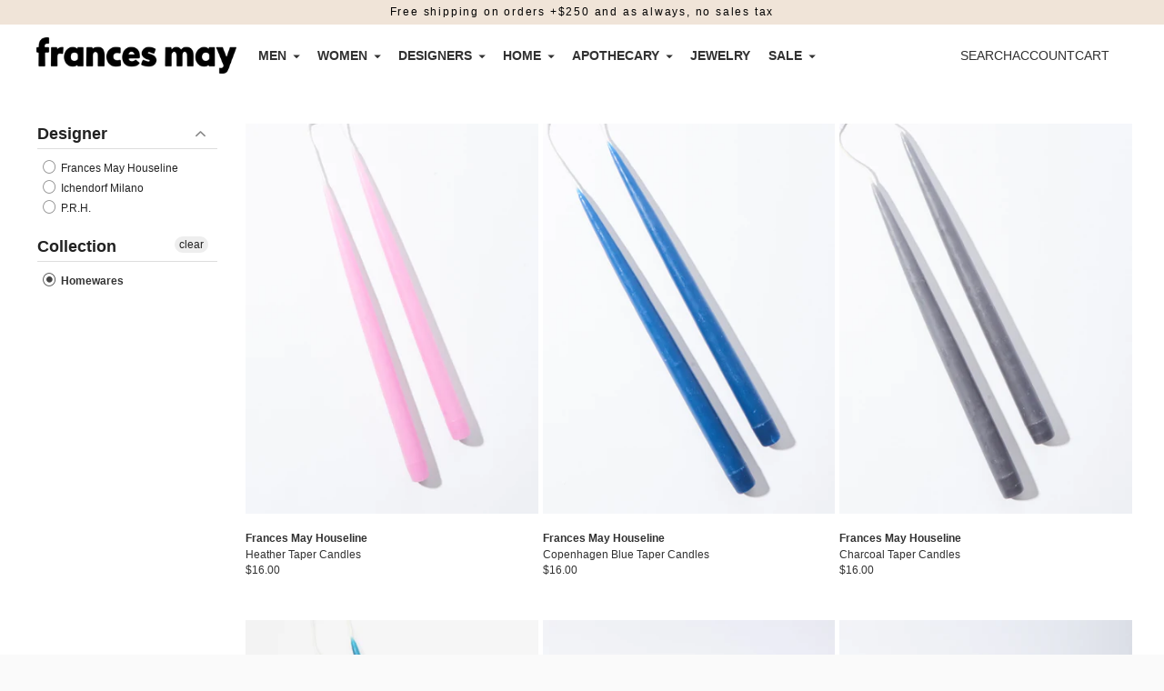

--- FILE ---
content_type: text/html; charset=utf-8
request_url: https://www.francesmay.com/collections/homewares/size-o-s
body_size: 27408
content:
<!doctype html>

<!--
  ___                       ___           ___           ___
       /  /\                     /__/\         /  /\         /  /\
      /  /:/_                    \  \:\       /  /:/        /  /::\
     /  /:/ /\  ___     ___       \  \:\     /  /:/        /  /:/\:\
    /  /:/ /:/ /__/\   /  /\  ___  \  \:\   /  /:/  ___   /  /:/  \:\
   /__/:/ /:/  \  \:\ /  /:/ /__/\  \__\:\ /__/:/  /  /\ /__/:/ \__\:\
   \  \:\/:/    \  \:\  /:/  \  \:\ /  /:/ \  \:\ /  /:/ \  \:\ /  /:/
    \  \::/      \  \:\/:/    \  \:\  /:/   \  \:\  /:/   \  \:\  /:/
     \  \:\       \  \::/      \  \:\/:/     \  \:\/:/     \  \:\/:/
      \  \:\       \__\/        \  \::/       \  \::/       \  \::/
       \__\/                     \__\/         \__\/         \__\/

  --------------------------------------------------------------------
  #  Ira v4.5.2
  #  Documentation: https://fluorescent.co/help/ira/
  #  Purchase: https://themes.shopify.com/themes/ira/
  #  A product by Fluorescent: https://fluorescent.co/
  --------------------------------------------------------------------
-->

<html class="no-js" lang="en">
  <head>


<!-- Google tag (gtag.js) -->
<script async src="https://www.googletagmanager.com/gtag/js?id=G-BTWGXFTP63"></script>
<script>
  window.dataLayer = window.dataLayer || [];
  function gtag(){dataLayer.push(arguments);}
  gtag('js', new Date());

  gtag('config', 'G-BTWGXFTP63');
</script>

    <meta charset="utf-8">
    <meta http-equiv="X-UA-Compatible" content="IE=edge,chrome=1">
    <meta name="viewport" content="width=device-width,initial-scale=1">
    <link rel="canonical" href="https://www.francesmay.com/collections/homewares/size-o-s">
    <link rel="preconnect" href="https://cdn.shopify.com" crossorigin><link rel="shortcut icon" href="//www.francesmay.com/cdn/shop/files/FMfavicon_c4d1b0bb-1b93-4ae8-9091-9e13ee312897.png?crop=center&height=32&v=1666650348&width=32" type="image/png"><title>Homewares
&ndash; Tagged &quot;size-o-s&quot;&ndash; Frances May</title>





  
  




<meta name="description" content="Frances May" />
<meta property="og:url" content="https://www.francesmay.com/collections/homewares/size-o-s">
<meta property="og:site_name" content="Frances May">
<meta property="og:type" content="website">
<meta property="og:title" content="Homewares">
<meta property="og:description" content="Frances May">
<meta property="og:image" content="http://www.francesmay.com/cdn/shop/files/email.header.2_1254x223.png?v=1748368396">
<meta property="og:image:secure_url" content="https://www.francesmay.com/cdn/shop/files/email.header.2_1254x223.png?v=1748368396">



<meta name="twitter:title" content="Homewares">
<meta name="twitter:description" content="Frances May">
<meta name="twitter:card" content="summary_large_image">
<meta name="twitter:image" content="https://www.francesmay.com/cdn/shop/files/email.header.2_1254x223.png?v=1748368396">
<meta name="twitter:image:width" content="480">
<meta name="twitter:image:height" content="480">
<script>
  console.log('Ira v4.5.1 by Fluorescent');

  document.documentElement.className = document.documentElement.className.replace('no-js', '');

  window.theme = {
    version: 'v4.5.1',
    moneyFormat: "\u003cp class='price'\u003e${{amount}}\u003c\/p\u003e",
    routes: {
      root: "/",
      cart: {
        base: "/cart",
        add: "/cart/add",
        change: "/cart/change",
        clear: "/cart/clear",
      },
      // Manual routes until Shopify adds support
      products: "/products",
      productRecommendations: "/recommendations/products",
      predictive_search_url: '/search/suggest'

    },
    strings: {
      cart: {
        remove: "Remove"
      },
      product: {
        reviews: "Reviews"
      },
      products: {
        product: {
          unitPrice: "Unit price",
          unitPriceSeparator: "per"
        }
      },
      search: {
        headings: {
          articles: "Articles",
          pages: "Pages",
          products: "Products"
        },
        view_all: "View all",
        no_results: "We found no search results"
      },
      accessibility: {
        play_video: "Play",
        pause_video: "Pause"
      }
    }
  }
</script>


<style>
  
  
  
  
  
  
  

  :root {
    --color-text-heading: #1b1b1b;
    --color-text-subheading: rgba(27, 27, 27, 0.7);
    --color-text-body: #313131;
    --color-text-body-transparent: rgba(49, 49, 49, 0.05);
    --color-text-body-transparent-02: rgba(49, 49, 49, 0.2);
    --color-text-meta: rgba(27, 27, 27, 0.7);
    --color-text-link: #000000;
    --color-text-success: #39bb4a;
    --color-text-error: #b6534c;

    --color-background: #ffffff;
    --color-background-transparent: rgba(255, 255, 255, 0.8);
    --color-border: #ffffff;
    --color-overlay: #000000;
    --color-overlay-transparent: rgba(0, 0, 0, 0.6);

    --color-background-meta: #f5f5f5;
    --color-foreground-meta: rgba(49, 49, 49, 0.6);

    --color-border-input: #ffffff;
    --color-text-input: #313131;

    --color-background-button: #000000;
    --color-background-button-hover: #333333;
    --color-text-button: #ffffff;

    --color-border-button-secondary: #ffffff;
    --color-text-button-secondary: #313131;
    --color-border-button-secondary-hover: #000000;

    --color-background-contrast: #ffffff;
    --color-background-meta-contrast: #f5f5f5;
    --color-foreground-meta-contrast: rgba(29, 29, 29, 0.6);
    --color-text-meta-contrast: rgba(29, 29, 29, 0.7);
    --color-text-heading-contrast: #1d1d1d;
    --color-text-subheading-contrast: rgba(29, 29, 29, 0.7);
    --color-text-body-contrast: #1d1d1d;
    --color-border-contrast: #dfdfdf;
    --color-background-button-contrast: #000000;
    --color-background-button-hover-contrast: #333333;
    --color-text-button-contrast: #ffffff;
    --color-text-link-contrast: #2a5ddf;

    --color-background-header: #ffffff;
    --color-background-header-transparent: rgba(255, 255, 255, 0);
    --color-text-header: #313131;
    --color-icon-header: #313131;
    --color-border-header: #ffffff;
    --color-shadow-header: rgba(0, 0, 0, 0.15);

    --color-background-dropdown: #ffffff;
    --color-text-dropdown: #000000;
    --color-text-dropdown-transparent: rgba(0, 0, 0, 0.1);
    --color-border-dropdown: #353535;

    --color-background-footer: #f9f9f9;
    --color-text-footer: #363636;
    --color-border-footer: #d4d4d4;
    --color-border-footer-darker: #a1a1a1;
    --color-input-button-hover-footer: #e0e0e0;

    --color-text-drawer: #000000;
    --color-text-meta-drawer: rgba(0, 0, 0, 0.7);
    --color-background-drawer: #ffffff;
    --color-border-drawer: #353535;
    --color-background-input-drawer: #ffffff;
    --color-text-input-drawer: #1d1d1d;

    --color-background-pill: rgba(255, 255, 255, 0.7);
    --color-background-pill-hover: #ffffff;

    /* Typography */
    --font-logo: Helvetica, Arial, sans-serif;
    --font-logo-weight: 400;
    --font-logo-style: normal;
    --logo-font-size: 20px;
    --logo-text-transform: none;
    --logo-letter-spacing: 0.0em;

    --font-heading: Helvetica, Arial, sans-serif;
    --font-heading-weight: 400;
    --font-heading-style: normal;
    --font-heading-text-transform: none;
    --font-heading-base-letter-spacing: 0.025em;

    --font-body: Helvetica, Arial, sans-serif;
    --font-body-weight: 400;
    --font-body-style: normal;
    --font-body-bold-weight: bold;
    --font-body-bolder-weight: bold;
    --font-body-base-letter-spacing: 0.0em;

    --font-meta: Helvetica, Arial, sans-serif;
    --font-meta-weight: 700;
    --font-meta-style: normal;
    --font-meta-text-transform: none;
    --font-meta-base-letter-spacing: 0.175em;

    /* --font-size-heading-x-large: 36px; */
    --font-size-heading-x-large: 30px;
    --line-height-heading-x-large: 1.22;

    /* --font-size-heading-large: 32px; */
    --font-size-heading-large: 27px;
    --line-height-heading-large: 1.25;

    /* --font-size-heading-base: 24px; */
    --font-size-heading-base: 20px;
    --line-height-heading-base: 1.33;

    /* --font-size-heading-small: 18px; */
    --font-size-heading-small: 15px;
    --line-height-heading-small: 1.33;

    /* --font-size-body-large: 16px; */
    --font-size-body-large: 16px;
    --line-height-body-large: 1.75;

    /* --font-size-body-base: 14px; */
    --font-size-body-base: 14px;
    --line-height-body-base: 1.714;

    --font-size-body-small: 12px;
    --font-size-body-small: 12px;
    --line-height-body-small: 1.66;

    /* --font-size-meta: 12px; */
    --font-size-meta: 15px;
    --line-height-meta: 2;

    --radius-corner: 0px;

    /* Shopify pay specific */
    --payment-terms-background-color: #f5f5f5;
  }
</style><script>
  flu = window.flu || {};
  flu.chunks = {
    flickity: "//www.francesmay.com/cdn/shop/t/45/assets/flickity-chunk.js?v=151697184706395651841667853609",
    anime: "//www.francesmay.com/cdn/shop/t/45/assets/anime-chunk.js?v=150906034681358936521667853609",
  };
</script>





  <script type="module" src="//www.francesmay.com/cdn/shop/t/45/assets/theme.min.js?v=57441791918546172451707198339"></script>







<link href="//www.francesmay.com/cdn/shop/t/45/assets/theme.css?v=623734833353397341707198655" rel="stylesheet" type="text/css" media="all" />
<link href="//www.francesmay.com/cdn/shop/t/45/assets/custom.css?v=171811658654585542211747898696" rel="stylesheet" type="text/css" media="all" />
<script>window.performance && window.performance.mark && window.performance.mark('shopify.content_for_header.start');</script><meta name="google-site-verification" content="PHhzvfkxocVlVple28_24hi0qMb6qcNRnMxEyfrhNNI">
<meta id="shopify-digital-wallet" name="shopify-digital-wallet" content="/1376952/digital_wallets/dialog">
<meta name="shopify-checkout-api-token" content="ff4b8ee0806e2ead97e6c859e0597df7">
<meta id="in-context-paypal-metadata" data-shop-id="1376952" data-venmo-supported="false" data-environment="production" data-locale="en_US" data-paypal-v4="true" data-currency="USD">
<link rel="alternate" type="application/atom+xml" title="Feed" href="/collections/homewares/size-o-s.atom" />
<link rel="alternate" type="application/json+oembed" href="https://www.francesmay.com/collections/homewares/size-o-s.oembed">
<script async="async" src="/checkouts/internal/preloads.js?locale=en-US"></script>
<link rel="preconnect" href="https://shop.app" crossorigin="anonymous">
<script async="async" src="https://shop.app/checkouts/internal/preloads.js?locale=en-US&shop_id=1376952" crossorigin="anonymous"></script>
<script id="apple-pay-shop-capabilities" type="application/json">{"shopId":1376952,"countryCode":"US","currencyCode":"USD","merchantCapabilities":["supports3DS"],"merchantId":"gid:\/\/shopify\/Shop\/1376952","merchantName":"Frances May","requiredBillingContactFields":["postalAddress","email","phone"],"requiredShippingContactFields":["postalAddress","email","phone"],"shippingType":"shipping","supportedNetworks":["visa","masterCard","amex","discover","elo","jcb"],"total":{"type":"pending","label":"Frances May","amount":"1.00"},"shopifyPaymentsEnabled":true,"supportsSubscriptions":true}</script>
<script id="shopify-features" type="application/json">{"accessToken":"ff4b8ee0806e2ead97e6c859e0597df7","betas":["rich-media-storefront-analytics"],"domain":"www.francesmay.com","predictiveSearch":true,"shopId":1376952,"locale":"en"}</script>
<script>var Shopify = Shopify || {};
Shopify.shop = "francesmaycom.myshopify.com";
Shopify.locale = "en";
Shopify.currency = {"active":"USD","rate":"1.0"};
Shopify.country = "US";
Shopify.theme = {"name":"Frances May Redesign - 11\/07\/22","id":136065646824,"schema_name":"Ira","schema_version":"4.5.2","theme_store_id":null,"role":"main"};
Shopify.theme.handle = "null";
Shopify.theme.style = {"id":null,"handle":null};
Shopify.cdnHost = "www.francesmay.com/cdn";
Shopify.routes = Shopify.routes || {};
Shopify.routes.root = "/";</script>
<script type="module">!function(o){(o.Shopify=o.Shopify||{}).modules=!0}(window);</script>
<script>!function(o){function n(){var o=[];function n(){o.push(Array.prototype.slice.apply(arguments))}return n.q=o,n}var t=o.Shopify=o.Shopify||{};t.loadFeatures=n(),t.autoloadFeatures=n()}(window);</script>
<script>
  window.ShopifyPay = window.ShopifyPay || {};
  window.ShopifyPay.apiHost = "shop.app\/pay";
  window.ShopifyPay.redirectState = null;
</script>
<script id="shop-js-analytics" type="application/json">{"pageType":"collection"}</script>
<script defer="defer" async type="module" src="//www.francesmay.com/cdn/shopifycloud/shop-js/modules/v2/client.init-shop-cart-sync_IZsNAliE.en.esm.js"></script>
<script defer="defer" async type="module" src="//www.francesmay.com/cdn/shopifycloud/shop-js/modules/v2/chunk.common_0OUaOowp.esm.js"></script>
<script type="module">
  await import("//www.francesmay.com/cdn/shopifycloud/shop-js/modules/v2/client.init-shop-cart-sync_IZsNAliE.en.esm.js");
await import("//www.francesmay.com/cdn/shopifycloud/shop-js/modules/v2/chunk.common_0OUaOowp.esm.js");

  window.Shopify.SignInWithShop?.initShopCartSync?.({"fedCMEnabled":true,"windoidEnabled":true});

</script>
<script>
  window.Shopify = window.Shopify || {};
  if (!window.Shopify.featureAssets) window.Shopify.featureAssets = {};
  window.Shopify.featureAssets['shop-js'] = {"shop-cart-sync":["modules/v2/client.shop-cart-sync_DLOhI_0X.en.esm.js","modules/v2/chunk.common_0OUaOowp.esm.js"],"init-fed-cm":["modules/v2/client.init-fed-cm_C6YtU0w6.en.esm.js","modules/v2/chunk.common_0OUaOowp.esm.js"],"shop-button":["modules/v2/client.shop-button_BCMx7GTG.en.esm.js","modules/v2/chunk.common_0OUaOowp.esm.js"],"shop-cash-offers":["modules/v2/client.shop-cash-offers_BT26qb5j.en.esm.js","modules/v2/chunk.common_0OUaOowp.esm.js","modules/v2/chunk.modal_CGo_dVj3.esm.js"],"init-windoid":["modules/v2/client.init-windoid_B9PkRMql.en.esm.js","modules/v2/chunk.common_0OUaOowp.esm.js"],"init-shop-email-lookup-coordinator":["modules/v2/client.init-shop-email-lookup-coordinator_DZkqjsbU.en.esm.js","modules/v2/chunk.common_0OUaOowp.esm.js"],"shop-toast-manager":["modules/v2/client.shop-toast-manager_Di2EnuM7.en.esm.js","modules/v2/chunk.common_0OUaOowp.esm.js"],"shop-login-button":["modules/v2/client.shop-login-button_BtqW_SIO.en.esm.js","modules/v2/chunk.common_0OUaOowp.esm.js","modules/v2/chunk.modal_CGo_dVj3.esm.js"],"avatar":["modules/v2/client.avatar_BTnouDA3.en.esm.js"],"pay-button":["modules/v2/client.pay-button_CWa-C9R1.en.esm.js","modules/v2/chunk.common_0OUaOowp.esm.js"],"init-shop-cart-sync":["modules/v2/client.init-shop-cart-sync_IZsNAliE.en.esm.js","modules/v2/chunk.common_0OUaOowp.esm.js"],"init-customer-accounts":["modules/v2/client.init-customer-accounts_DenGwJTU.en.esm.js","modules/v2/client.shop-login-button_BtqW_SIO.en.esm.js","modules/v2/chunk.common_0OUaOowp.esm.js","modules/v2/chunk.modal_CGo_dVj3.esm.js"],"init-shop-for-new-customer-accounts":["modules/v2/client.init-shop-for-new-customer-accounts_JdHXxpS9.en.esm.js","modules/v2/client.shop-login-button_BtqW_SIO.en.esm.js","modules/v2/chunk.common_0OUaOowp.esm.js","modules/v2/chunk.modal_CGo_dVj3.esm.js"],"init-customer-accounts-sign-up":["modules/v2/client.init-customer-accounts-sign-up_D6__K_p8.en.esm.js","modules/v2/client.shop-login-button_BtqW_SIO.en.esm.js","modules/v2/chunk.common_0OUaOowp.esm.js","modules/v2/chunk.modal_CGo_dVj3.esm.js"],"checkout-modal":["modules/v2/client.checkout-modal_C_ZQDY6s.en.esm.js","modules/v2/chunk.common_0OUaOowp.esm.js","modules/v2/chunk.modal_CGo_dVj3.esm.js"],"shop-follow-button":["modules/v2/client.shop-follow-button_XetIsj8l.en.esm.js","modules/v2/chunk.common_0OUaOowp.esm.js","modules/v2/chunk.modal_CGo_dVj3.esm.js"],"lead-capture":["modules/v2/client.lead-capture_DvA72MRN.en.esm.js","modules/v2/chunk.common_0OUaOowp.esm.js","modules/v2/chunk.modal_CGo_dVj3.esm.js"],"shop-login":["modules/v2/client.shop-login_ClXNxyh6.en.esm.js","modules/v2/chunk.common_0OUaOowp.esm.js","modules/v2/chunk.modal_CGo_dVj3.esm.js"],"payment-terms":["modules/v2/client.payment-terms_CNlwjfZz.en.esm.js","modules/v2/chunk.common_0OUaOowp.esm.js","modules/v2/chunk.modal_CGo_dVj3.esm.js"]};
</script>
<script>(function() {
  var isLoaded = false;
  function asyncLoad() {
    if (isLoaded) return;
    isLoaded = true;
    var urls = ["https:\/\/simile.scopemedia.com\/upsell\/shopify\/2.0.0\/widget\/widgetLoader.js?shop=francesmaycom.myshopify.com","https:\/\/chimpstatic.com\/mcjs-connected\/js\/users\/21fb20f7fa4481885d35f6868\/bf05313947f2f94dee041faa3.js?shop=francesmaycom.myshopify.com","https:\/\/assets1.adroll.com\/shopify\/latest\/j\/shopify_rolling_bootstrap_v2.js?adroll_adv_id=LT5CVR337RBGPJPSFE3VTR\u0026adroll_pix_id=G5F46ZTG3JHUZNY5R2AWIN\u0026shop=francesmaycom.myshopify.com","https:\/\/s3.eu-west-1.amazonaws.com\/production-klarna-il-shopify-osm\/a6c5e37d3b587ca7438f15aa90b429b47085a035\/francesmaycom.myshopify.com-1708595676401.js?shop=francesmaycom.myshopify.com","https:\/\/cdn.rebuyengine.com\/onsite\/js\/rebuy.js?shop=francesmaycom.myshopify.com"];
    for (var i = 0; i < urls.length; i++) {
      var s = document.createElement('script');
      s.type = 'text/javascript';
      s.async = true;
      s.src = urls[i];
      var x = document.getElementsByTagName('script')[0];
      x.parentNode.insertBefore(s, x);
    }
  };
  if(window.attachEvent) {
    window.attachEvent('onload', asyncLoad);
  } else {
    window.addEventListener('load', asyncLoad, false);
  }
})();</script>
<script id="__st">var __st={"a":1376952,"offset":-28800,"reqid":"1e27c249-9afe-4b09-aea4-356d6a621c49-1768534091","pageurl":"www.francesmay.com\/collections\/homewares\/size-o-s","u":"dafd082b2416","p":"collection","rtyp":"collection","rid":177583556};</script>
<script>window.ShopifyPaypalV4VisibilityTracking = true;</script>
<script id="captcha-bootstrap">!function(){'use strict';const t='contact',e='account',n='new_comment',o=[[t,t],['blogs',n],['comments',n],[t,'customer']],c=[[e,'customer_login'],[e,'guest_login'],[e,'recover_customer_password'],[e,'create_customer']],r=t=>t.map((([t,e])=>`form[action*='/${t}']:not([data-nocaptcha='true']) input[name='form_type'][value='${e}']`)).join(','),a=t=>()=>t?[...document.querySelectorAll(t)].map((t=>t.form)):[];function s(){const t=[...o],e=r(t);return a(e)}const i='password',u='form_key',d=['recaptcha-v3-token','g-recaptcha-response','h-captcha-response',i],f=()=>{try{return window.sessionStorage}catch{return}},m='__shopify_v',_=t=>t.elements[u];function p(t,e,n=!1){try{const o=window.sessionStorage,c=JSON.parse(o.getItem(e)),{data:r}=function(t){const{data:e,action:n}=t;return t[m]||n?{data:e,action:n}:{data:t,action:n}}(c);for(const[e,n]of Object.entries(r))t.elements[e]&&(t.elements[e].value=n);n&&o.removeItem(e)}catch(o){console.error('form repopulation failed',{error:o})}}const l='form_type',E='cptcha';function T(t){t.dataset[E]=!0}const w=window,h=w.document,L='Shopify',v='ce_forms',y='captcha';let A=!1;((t,e)=>{const n=(g='f06e6c50-85a8-45c8-87d0-21a2b65856fe',I='https://cdn.shopify.com/shopifycloud/storefront-forms-hcaptcha/ce_storefront_forms_captcha_hcaptcha.v1.5.2.iife.js',D={infoText:'Protected by hCaptcha',privacyText:'Privacy',termsText:'Terms'},(t,e,n)=>{const o=w[L][v],c=o.bindForm;if(c)return c(t,g,e,D).then(n);var r;o.q.push([[t,g,e,D],n]),r=I,A||(h.body.append(Object.assign(h.createElement('script'),{id:'captcha-provider',async:!0,src:r})),A=!0)});var g,I,D;w[L]=w[L]||{},w[L][v]=w[L][v]||{},w[L][v].q=[],w[L][y]=w[L][y]||{},w[L][y].protect=function(t,e){n(t,void 0,e),T(t)},Object.freeze(w[L][y]),function(t,e,n,w,h,L){const[v,y,A,g]=function(t,e,n){const i=e?o:[],u=t?c:[],d=[...i,...u],f=r(d),m=r(i),_=r(d.filter((([t,e])=>n.includes(e))));return[a(f),a(m),a(_),s()]}(w,h,L),I=t=>{const e=t.target;return e instanceof HTMLFormElement?e:e&&e.form},D=t=>v().includes(t);t.addEventListener('submit',(t=>{const e=I(t);if(!e)return;const n=D(e)&&!e.dataset.hcaptchaBound&&!e.dataset.recaptchaBound,o=_(e),c=g().includes(e)&&(!o||!o.value);(n||c)&&t.preventDefault(),c&&!n&&(function(t){try{if(!f())return;!function(t){const e=f();if(!e)return;const n=_(t);if(!n)return;const o=n.value;o&&e.removeItem(o)}(t);const e=Array.from(Array(32),(()=>Math.random().toString(36)[2])).join('');!function(t,e){_(t)||t.append(Object.assign(document.createElement('input'),{type:'hidden',name:u})),t.elements[u].value=e}(t,e),function(t,e){const n=f();if(!n)return;const o=[...t.querySelectorAll(`input[type='${i}']`)].map((({name:t})=>t)),c=[...d,...o],r={};for(const[a,s]of new FormData(t).entries())c.includes(a)||(r[a]=s);n.setItem(e,JSON.stringify({[m]:1,action:t.action,data:r}))}(t,e)}catch(e){console.error('failed to persist form',e)}}(e),e.submit())}));const S=(t,e)=>{t&&!t.dataset[E]&&(n(t,e.some((e=>e===t))),T(t))};for(const o of['focusin','change'])t.addEventListener(o,(t=>{const e=I(t);D(e)&&S(e,y())}));const B=e.get('form_key'),M=e.get(l),P=B&&M;t.addEventListener('DOMContentLoaded',(()=>{const t=y();if(P)for(const e of t)e.elements[l].value===M&&p(e,B);[...new Set([...A(),...v().filter((t=>'true'===t.dataset.shopifyCaptcha))])].forEach((e=>S(e,t)))}))}(h,new URLSearchParams(w.location.search),n,t,e,['guest_login'])})(!0,!0)}();</script>
<script integrity="sha256-4kQ18oKyAcykRKYeNunJcIwy7WH5gtpwJnB7kiuLZ1E=" data-source-attribution="shopify.loadfeatures" defer="defer" src="//www.francesmay.com/cdn/shopifycloud/storefront/assets/storefront/load_feature-a0a9edcb.js" crossorigin="anonymous"></script>
<script crossorigin="anonymous" defer="defer" src="//www.francesmay.com/cdn/shopifycloud/storefront/assets/shopify_pay/storefront-65b4c6d7.js?v=20250812"></script>
<script data-source-attribution="shopify.dynamic_checkout.dynamic.init">var Shopify=Shopify||{};Shopify.PaymentButton=Shopify.PaymentButton||{isStorefrontPortableWallets:!0,init:function(){window.Shopify.PaymentButton.init=function(){};var t=document.createElement("script");t.src="https://www.francesmay.com/cdn/shopifycloud/portable-wallets/latest/portable-wallets.en.js",t.type="module",document.head.appendChild(t)}};
</script>
<script data-source-attribution="shopify.dynamic_checkout.buyer_consent">
  function portableWalletsHideBuyerConsent(e){var t=document.getElementById("shopify-buyer-consent"),n=document.getElementById("shopify-subscription-policy-button");t&&n&&(t.classList.add("hidden"),t.setAttribute("aria-hidden","true"),n.removeEventListener("click",e))}function portableWalletsShowBuyerConsent(e){var t=document.getElementById("shopify-buyer-consent"),n=document.getElementById("shopify-subscription-policy-button");t&&n&&(t.classList.remove("hidden"),t.removeAttribute("aria-hidden"),n.addEventListener("click",e))}window.Shopify?.PaymentButton&&(window.Shopify.PaymentButton.hideBuyerConsent=portableWalletsHideBuyerConsent,window.Shopify.PaymentButton.showBuyerConsent=portableWalletsShowBuyerConsent);
</script>
<script data-source-attribution="shopify.dynamic_checkout.cart.bootstrap">document.addEventListener("DOMContentLoaded",(function(){function t(){return document.querySelector("shopify-accelerated-checkout-cart, shopify-accelerated-checkout")}if(t())Shopify.PaymentButton.init();else{new MutationObserver((function(e,n){t()&&(Shopify.PaymentButton.init(),n.disconnect())})).observe(document.body,{childList:!0,subtree:!0})}}));
</script>
<link id="shopify-accelerated-checkout-styles" rel="stylesheet" media="screen" href="https://www.francesmay.com/cdn/shopifycloud/portable-wallets/latest/accelerated-checkout-backwards-compat.css" crossorigin="anonymous">
<style id="shopify-accelerated-checkout-cart">
        #shopify-buyer-consent {
  margin-top: 1em;
  display: inline-block;
  width: 100%;
}

#shopify-buyer-consent.hidden {
  display: none;
}

#shopify-subscription-policy-button {
  background: none;
  border: none;
  padding: 0;
  text-decoration: underline;
  font-size: inherit;
  cursor: pointer;
}

#shopify-subscription-policy-button::before {
  box-shadow: none;
}

      </style>

<script>window.performance && window.performance.mark && window.performance.mark('shopify.content_for_header.end');</script>
  <div id="shopify-section-filter-menu-settings" class="shopify-section"><style type="text/css">
/*  Filter Menu Color and Image Section CSS */</style>
<link href="//www.francesmay.com/cdn/shop/t/45/assets/filter-menu.scss.css?v=14621753235914059121697644249" rel="stylesheet" type="text/css" media="all" />
<script src="//www.francesmay.com/cdn/shop/t/45/assets/filter-menu.js?v=106522996088852468481675958346" type="text/javascript"></script>





</div>
<script src="https://cdnjs.cloudflare.com/ajax/libs/jquery/3.3.1/jquery.min.js" integrity="sha256-FgpCb/KJQlLNfOu91ta32o/NMZxltwRo8QtmkMRdAu8=" crossorigin="anonymous"></script>


<meta name="google-site-verification" content="IGtxNoPYqZxXpiyouLkurOd-lJ2qBEfvpk6idZZddcc" />
<!-- BEGIN app block: shopify://apps/klaviyo-email-marketing-sms/blocks/klaviyo-onsite-embed/2632fe16-c075-4321-a88b-50b567f42507 -->












  <script async src="https://static.klaviyo.com/onsite/js/NpWxGr/klaviyo.js?company_id=NpWxGr"></script>
  <script>!function(){if(!window.klaviyo){window._klOnsite=window._klOnsite||[];try{window.klaviyo=new Proxy({},{get:function(n,i){return"push"===i?function(){var n;(n=window._klOnsite).push.apply(n,arguments)}:function(){for(var n=arguments.length,o=new Array(n),w=0;w<n;w++)o[w]=arguments[w];var t="function"==typeof o[o.length-1]?o.pop():void 0,e=new Promise((function(n){window._klOnsite.push([i].concat(o,[function(i){t&&t(i),n(i)}]))}));return e}}})}catch(n){window.klaviyo=window.klaviyo||[],window.klaviyo.push=function(){var n;(n=window._klOnsite).push.apply(n,arguments)}}}}();</script>

  




  <script>
    window.klaviyoReviewsProductDesignMode = false
  </script>







<!-- END app block --><link href="https://monorail-edge.shopifysvc.com" rel="dns-prefetch">
<script>(function(){if ("sendBeacon" in navigator && "performance" in window) {try {var session_token_from_headers = performance.getEntriesByType('navigation')[0].serverTiming.find(x => x.name == '_s').description;} catch {var session_token_from_headers = undefined;}var session_cookie_matches = document.cookie.match(/_shopify_s=([^;]*)/);var session_token_from_cookie = session_cookie_matches && session_cookie_matches.length === 2 ? session_cookie_matches[1] : "";var session_token = session_token_from_headers || session_token_from_cookie || "";function handle_abandonment_event(e) {var entries = performance.getEntries().filter(function(entry) {return /monorail-edge.shopifysvc.com/.test(entry.name);});if (!window.abandonment_tracked && entries.length === 0) {window.abandonment_tracked = true;var currentMs = Date.now();var navigation_start = performance.timing.navigationStart;var payload = {shop_id: 1376952,url: window.location.href,navigation_start,duration: currentMs - navigation_start,session_token,page_type: "collection"};window.navigator.sendBeacon("https://monorail-edge.shopifysvc.com/v1/produce", JSON.stringify({schema_id: "online_store_buyer_site_abandonment/1.1",payload: payload,metadata: {event_created_at_ms: currentMs,event_sent_at_ms: currentMs}}));}}window.addEventListener('pagehide', handle_abandonment_event);}}());</script>
<script id="web-pixels-manager-setup">(function e(e,d,r,n,o){if(void 0===o&&(o={}),!Boolean(null===(a=null===(i=window.Shopify)||void 0===i?void 0:i.analytics)||void 0===a?void 0:a.replayQueue)){var i,a;window.Shopify=window.Shopify||{};var t=window.Shopify;t.analytics=t.analytics||{};var s=t.analytics;s.replayQueue=[],s.publish=function(e,d,r){return s.replayQueue.push([e,d,r]),!0};try{self.performance.mark("wpm:start")}catch(e){}var l=function(){var e={modern:/Edge?\/(1{2}[4-9]|1[2-9]\d|[2-9]\d{2}|\d{4,})\.\d+(\.\d+|)|Firefox\/(1{2}[4-9]|1[2-9]\d|[2-9]\d{2}|\d{4,})\.\d+(\.\d+|)|Chrom(ium|e)\/(9{2}|\d{3,})\.\d+(\.\d+|)|(Maci|X1{2}).+ Version\/(15\.\d+|(1[6-9]|[2-9]\d|\d{3,})\.\d+)([,.]\d+|)( \(\w+\)|)( Mobile\/\w+|) Safari\/|Chrome.+OPR\/(9{2}|\d{3,})\.\d+\.\d+|(CPU[ +]OS|iPhone[ +]OS|CPU[ +]iPhone|CPU IPhone OS|CPU iPad OS)[ +]+(15[._]\d+|(1[6-9]|[2-9]\d|\d{3,})[._]\d+)([._]\d+|)|Android:?[ /-](13[3-9]|1[4-9]\d|[2-9]\d{2}|\d{4,})(\.\d+|)(\.\d+|)|Android.+Firefox\/(13[5-9]|1[4-9]\d|[2-9]\d{2}|\d{4,})\.\d+(\.\d+|)|Android.+Chrom(ium|e)\/(13[3-9]|1[4-9]\d|[2-9]\d{2}|\d{4,})\.\d+(\.\d+|)|SamsungBrowser\/([2-9]\d|\d{3,})\.\d+/,legacy:/Edge?\/(1[6-9]|[2-9]\d|\d{3,})\.\d+(\.\d+|)|Firefox\/(5[4-9]|[6-9]\d|\d{3,})\.\d+(\.\d+|)|Chrom(ium|e)\/(5[1-9]|[6-9]\d|\d{3,})\.\d+(\.\d+|)([\d.]+$|.*Safari\/(?![\d.]+ Edge\/[\d.]+$))|(Maci|X1{2}).+ Version\/(10\.\d+|(1[1-9]|[2-9]\d|\d{3,})\.\d+)([,.]\d+|)( \(\w+\)|)( Mobile\/\w+|) Safari\/|Chrome.+OPR\/(3[89]|[4-9]\d|\d{3,})\.\d+\.\d+|(CPU[ +]OS|iPhone[ +]OS|CPU[ +]iPhone|CPU IPhone OS|CPU iPad OS)[ +]+(10[._]\d+|(1[1-9]|[2-9]\d|\d{3,})[._]\d+)([._]\d+|)|Android:?[ /-](13[3-9]|1[4-9]\d|[2-9]\d{2}|\d{4,})(\.\d+|)(\.\d+|)|Mobile Safari.+OPR\/([89]\d|\d{3,})\.\d+\.\d+|Android.+Firefox\/(13[5-9]|1[4-9]\d|[2-9]\d{2}|\d{4,})\.\d+(\.\d+|)|Android.+Chrom(ium|e)\/(13[3-9]|1[4-9]\d|[2-9]\d{2}|\d{4,})\.\d+(\.\d+|)|Android.+(UC? ?Browser|UCWEB|U3)[ /]?(15\.([5-9]|\d{2,})|(1[6-9]|[2-9]\d|\d{3,})\.\d+)\.\d+|SamsungBrowser\/(5\.\d+|([6-9]|\d{2,})\.\d+)|Android.+MQ{2}Browser\/(14(\.(9|\d{2,})|)|(1[5-9]|[2-9]\d|\d{3,})(\.\d+|))(\.\d+|)|K[Aa][Ii]OS\/(3\.\d+|([4-9]|\d{2,})\.\d+)(\.\d+|)/},d=e.modern,r=e.legacy,n=navigator.userAgent;return n.match(d)?"modern":n.match(r)?"legacy":"unknown"}(),u="modern"===l?"modern":"legacy",c=(null!=n?n:{modern:"",legacy:""})[u],f=function(e){return[e.baseUrl,"/wpm","/b",e.hashVersion,"modern"===e.buildTarget?"m":"l",".js"].join("")}({baseUrl:d,hashVersion:r,buildTarget:u}),m=function(e){var d=e.version,r=e.bundleTarget,n=e.surface,o=e.pageUrl,i=e.monorailEndpoint;return{emit:function(e){var a=e.status,t=e.errorMsg,s=(new Date).getTime(),l=JSON.stringify({metadata:{event_sent_at_ms:s},events:[{schema_id:"web_pixels_manager_load/3.1",payload:{version:d,bundle_target:r,page_url:o,status:a,surface:n,error_msg:t},metadata:{event_created_at_ms:s}}]});if(!i)return console&&console.warn&&console.warn("[Web Pixels Manager] No Monorail endpoint provided, skipping logging."),!1;try{return self.navigator.sendBeacon.bind(self.navigator)(i,l)}catch(e){}var u=new XMLHttpRequest;try{return u.open("POST",i,!0),u.setRequestHeader("Content-Type","text/plain"),u.send(l),!0}catch(e){return console&&console.warn&&console.warn("[Web Pixels Manager] Got an unhandled error while logging to Monorail."),!1}}}}({version:r,bundleTarget:l,surface:e.surface,pageUrl:self.location.href,monorailEndpoint:e.monorailEndpoint});try{o.browserTarget=l,function(e){var d=e.src,r=e.async,n=void 0===r||r,o=e.onload,i=e.onerror,a=e.sri,t=e.scriptDataAttributes,s=void 0===t?{}:t,l=document.createElement("script"),u=document.querySelector("head"),c=document.querySelector("body");if(l.async=n,l.src=d,a&&(l.integrity=a,l.crossOrigin="anonymous"),s)for(var f in s)if(Object.prototype.hasOwnProperty.call(s,f))try{l.dataset[f]=s[f]}catch(e){}if(o&&l.addEventListener("load",o),i&&l.addEventListener("error",i),u)u.appendChild(l);else{if(!c)throw new Error("Did not find a head or body element to append the script");c.appendChild(l)}}({src:f,async:!0,onload:function(){if(!function(){var e,d;return Boolean(null===(d=null===(e=window.Shopify)||void 0===e?void 0:e.analytics)||void 0===d?void 0:d.initialized)}()){var d=window.webPixelsManager.init(e)||void 0;if(d){var r=window.Shopify.analytics;r.replayQueue.forEach((function(e){var r=e[0],n=e[1],o=e[2];d.publishCustomEvent(r,n,o)})),r.replayQueue=[],r.publish=d.publishCustomEvent,r.visitor=d.visitor,r.initialized=!0}}},onerror:function(){return m.emit({status:"failed",errorMsg:"".concat(f," has failed to load")})},sri:function(e){var d=/^sha384-[A-Za-z0-9+/=]+$/;return"string"==typeof e&&d.test(e)}(c)?c:"",scriptDataAttributes:o}),m.emit({status:"loading"})}catch(e){m.emit({status:"failed",errorMsg:(null==e?void 0:e.message)||"Unknown error"})}}})({shopId: 1376952,storefrontBaseUrl: "https://www.francesmay.com",extensionsBaseUrl: "https://extensions.shopifycdn.com/cdn/shopifycloud/web-pixels-manager",monorailEndpoint: "https://monorail-edge.shopifysvc.com/unstable/produce_batch",surface: "storefront-renderer",enabledBetaFlags: ["2dca8a86"],webPixelsConfigList: [{"id":"797442280","configuration":"{\"advertisableEid\":\"LT5CVR337RBGPJPSFE3VTR\",\"pixelEid\":\"G5F46ZTG3JHUZNY5R2AWIN\"}","eventPayloadVersion":"v1","runtimeContext":"STRICT","scriptVersion":"ba1ef5286d067b01e04bdc37410b8082","type":"APP","apiClientId":1005866,"privacyPurposes":["ANALYTICS","MARKETING","SALE_OF_DATA"],"dataSharingAdjustments":{"protectedCustomerApprovalScopes":["read_customer_address","read_customer_email","read_customer_name","read_customer_personal_data","read_customer_phone"]}},{"id":"399769832","configuration":"{\"config\":\"{\\\"google_tag_ids\\\":[\\\"G-BTWGXFTP63\\\",\\\"AW-772916472\\\",\\\"GT-5NGRN6Z\\\"],\\\"target_country\\\":\\\"US\\\",\\\"gtag_events\\\":[{\\\"type\\\":\\\"begin_checkout\\\",\\\"action_label\\\":[\\\"G-BTWGXFTP63\\\",\\\"AW-772916472\\\/c8OgCKTv8JEBEPiJx_AC\\\"]},{\\\"type\\\":\\\"search\\\",\\\"action_label\\\":[\\\"G-BTWGXFTP63\\\",\\\"AW-772916472\\\/3rw_CKfv8JEBEPiJx_AC\\\"]},{\\\"type\\\":\\\"view_item\\\",\\\"action_label\\\":[\\\"G-BTWGXFTP63\\\",\\\"AW-772916472\\\/lmNkCJ7v8JEBEPiJx_AC\\\",\\\"MC-PJN18FQYV8\\\"]},{\\\"type\\\":\\\"purchase\\\",\\\"action_label\\\":[\\\"G-BTWGXFTP63\\\",\\\"AW-772916472\\\/tRYACJvv8JEBEPiJx_AC\\\",\\\"MC-PJN18FQYV8\\\"]},{\\\"type\\\":\\\"page_view\\\",\\\"action_label\\\":[\\\"G-BTWGXFTP63\\\",\\\"AW-772916472\\\/5JhnCJjv8JEBEPiJx_AC\\\",\\\"MC-PJN18FQYV8\\\"]},{\\\"type\\\":\\\"add_payment_info\\\",\\\"action_label\\\":[\\\"G-BTWGXFTP63\\\",\\\"AW-772916472\\\/dX2RCKrv8JEBEPiJx_AC\\\"]},{\\\"type\\\":\\\"add_to_cart\\\",\\\"action_label\\\":[\\\"G-BTWGXFTP63\\\",\\\"AW-772916472\\\/GmGNCKHv8JEBEPiJx_AC\\\"]}],\\\"enable_monitoring_mode\\\":false}\"}","eventPayloadVersion":"v1","runtimeContext":"OPEN","scriptVersion":"b2a88bafab3e21179ed38636efcd8a93","type":"APP","apiClientId":1780363,"privacyPurposes":[],"dataSharingAdjustments":{"protectedCustomerApprovalScopes":["read_customer_address","read_customer_email","read_customer_name","read_customer_personal_data","read_customer_phone"]}},{"id":"192905448","configuration":"{\"pixel_id\":\"307087566830051\",\"pixel_type\":\"facebook_pixel\",\"metaapp_system_user_token\":\"-\"}","eventPayloadVersion":"v1","runtimeContext":"OPEN","scriptVersion":"ca16bc87fe92b6042fbaa3acc2fbdaa6","type":"APP","apiClientId":2329312,"privacyPurposes":["ANALYTICS","MARKETING","SALE_OF_DATA"],"dataSharingAdjustments":{"protectedCustomerApprovalScopes":["read_customer_address","read_customer_email","read_customer_name","read_customer_personal_data","read_customer_phone"]}},{"id":"shopify-app-pixel","configuration":"{}","eventPayloadVersion":"v1","runtimeContext":"STRICT","scriptVersion":"0450","apiClientId":"shopify-pixel","type":"APP","privacyPurposes":["ANALYTICS","MARKETING"]},{"id":"shopify-custom-pixel","eventPayloadVersion":"v1","runtimeContext":"LAX","scriptVersion":"0450","apiClientId":"shopify-pixel","type":"CUSTOM","privacyPurposes":["ANALYTICS","MARKETING"]}],isMerchantRequest: false,initData: {"shop":{"name":"Frances May","paymentSettings":{"currencyCode":"USD"},"myshopifyDomain":"francesmaycom.myshopify.com","countryCode":"US","storefrontUrl":"https:\/\/www.francesmay.com"},"customer":null,"cart":null,"checkout":null,"productVariants":[],"purchasingCompany":null},},"https://www.francesmay.com/cdn","fcfee988w5aeb613cpc8e4bc33m6693e112",{"modern":"","legacy":""},{"shopId":"1376952","storefrontBaseUrl":"https:\/\/www.francesmay.com","extensionBaseUrl":"https:\/\/extensions.shopifycdn.com\/cdn\/shopifycloud\/web-pixels-manager","surface":"storefront-renderer","enabledBetaFlags":"[\"2dca8a86\"]","isMerchantRequest":"false","hashVersion":"fcfee988w5aeb613cpc8e4bc33m6693e112","publish":"custom","events":"[[\"page_viewed\",{}],[\"collection_viewed\",{\"collection\":{\"id\":\"177583556\",\"title\":\"Homewares\",\"productVariants\":[{\"price\":{\"amount\":16.0,\"currencyCode\":\"USD\"},\"product\":{\"title\":\"Heather Taper Candles\",\"vendor\":\"Frances May Houseline\",\"id\":\"8078228914408\",\"untranslatedTitle\":\"Heather Taper Candles\",\"url\":\"\/products\/frances-may-houseline-heather-taper-candles\",\"type\":\"Homewares\"},\"id\":\"44163350233320\",\"image\":{\"src\":\"\/\/www.francesmay.com\/cdn\/shop\/files\/MADRELINEN24452.jpg?v=1699482322\"},\"sku\":\"DAND-PS23H-HEATHERTAPERCANDLES-O\/S\",\"title\":\"O\/S\",\"untranslatedTitle\":\"O\/S\"},{\"price\":{\"amount\":16.0,\"currencyCode\":\"USD\"},\"product\":{\"title\":\"Copenhagen Blue Taper Candles\",\"vendor\":\"Frances May Houseline\",\"id\":\"8078228553960\",\"untranslatedTitle\":\"Copenhagen Blue Taper Candles\",\"url\":\"\/products\/frances-may-houseline-copenhagen-blue-taper-candles\",\"type\":\"Homewares\"},\"id\":\"44163349348584\",\"image\":{\"src\":\"\/\/www.francesmay.com\/cdn\/shop\/files\/MADRELINEN244462.jpg?v=1699481767\"},\"sku\":\"DAND-PS23H-COPENHAGENBLUETAPERCANDLES-O\/S\",\"title\":\"O\/S\",\"untranslatedTitle\":\"O\/S\"},{\"price\":{\"amount\":16.0,\"currencyCode\":\"USD\"},\"product\":{\"title\":\"Charcoal Taper Candles\",\"vendor\":\"Frances May Houseline\",\"id\":\"8078227800296\",\"untranslatedTitle\":\"Charcoal Taper Candles\",\"url\":\"\/products\/frances-may-houseline-charcoal-taper-candles\",\"type\":\"Homewares\"},\"id\":\"44163348103400\",\"image\":{\"src\":\"\/\/www.francesmay.com\/cdn\/shop\/files\/MADRELINEN244501.jpg?v=1699482229\"},\"sku\":\"DAND-PS23H-CHARCOALTAPERCANDLES-O\/S\",\"title\":\"O\/S\",\"untranslatedTitle\":\"O\/S\"},{\"price\":{\"amount\":16.0,\"currencyCode\":\"USD\"},\"product\":{\"title\":\"Antique Blue Taper Candles\",\"vendor\":\"Frances May Houseline\",\"id\":\"8078227570920\",\"untranslatedTitle\":\"Antique Blue Taper Candles\",\"url\":\"\/products\/frances-may-houseline-antique-blue-taper-candles\",\"type\":\"Homewares\"},\"id\":\"44163347874024\",\"image\":{\"src\":\"\/\/www.francesmay.com\/cdn\/shop\/files\/051424accessories36573.jpg?v=1715813323\"},\"sku\":\"DAND-PS23H-ANTIQUEBLUETAPERCANDLES-O\/S\",\"title\":\"O\/S\",\"untranslatedTitle\":\"O\/S\"},{\"price\":{\"amount\":28.0,\"currencyCode\":\"USD\"},\"product\":{\"title\":\"Feel Free\",\"vendor\":\"P.R.H.\",\"id\":\"8067782738152\",\"untranslatedTitle\":\"Feel Free\",\"url\":\"\/products\/feel-free\",\"type\":\"Homewares\"},\"id\":\"44134778405096\",\"image\":{\"src\":\"\/\/www.francesmay.com\/cdn\/shop\/products\/12922_Accessories5128.jpg?v=1670618283\"},\"sku\":\"PRH-FW22H-FEELFREE-O\/S\",\"title\":\"O\/S\",\"untranslatedTitle\":\"O\/S\"},{\"price\":{\"amount\":32.5,\"currencyCode\":\"USD\"},\"product\":{\"title\":\"Cook This Book\",\"vendor\":\"P.R.H.\",\"id\":\"8067781132520\",\"untranslatedTitle\":\"Cook This Book\",\"url\":\"\/products\/cook-this-book\",\"type\":\"Homewares\"},\"id\":\"44134775554280\",\"image\":{\"src\":\"\/\/www.francesmay.com\/cdn\/shop\/products\/logan-square50.jpg?v=1676322425\"},\"sku\":\"PRH-FW22H-COOKTHISBOOK-O\/S\",\"title\":\"O\/S\",\"untranslatedTitle\":\"O\/S\"},{\"price\":{\"amount\":61.0,\"currencyCode\":\"USD\"},\"product\":{\"title\":\"PENGUIN Set For Filtered Coffee No.1\",\"vendor\":\"Ichendorf Milano\",\"id\":\"8066438037736\",\"untranslatedTitle\":\"PENGUIN Set For Filtered Coffee No.1\",\"url\":\"\/products\/ichendorf-milano-penguin-set-for-filtered-coffee-no-1\",\"type\":\"Homewares\"},\"id\":\"44131980804328\",\"image\":{\"src\":\"\/\/www.francesmay.com\/cdn\/shop\/files\/09359522Penguinsetcaffe1.jpg?v=1698873309\"},\"sku\":\"ICHE-FW22H-PENGUINSETFORFILTEREDCOFFEENO.1-O\/S\",\"title\":\"O\/S\",\"untranslatedTitle\":\"O\/S\"},{\"price\":{\"amount\":27.0,\"currencyCode\":\"USD\"},\"product\":{\"title\":\"HIGH RISE Tumbler Smoke\",\"vendor\":\"Ichendorf Milano\",\"id\":\"8066435088616\",\"untranslatedTitle\":\"HIGH RISE Tumbler Smoke\",\"url\":\"\/products\/ichendorf-milano-high-rise-tumbler-smoke\",\"type\":\"Homewares\"},\"id\":\"44131970777320\",\"image\":{\"src\":\"\/\/www.francesmay.com\/cdn\/shop\/files\/09312122HIGHRISEtumblersmoke.jpg?v=1698871468\"},\"sku\":\"ICHE-FW22H-HIGHRISETUMBLERSMOKE-O\/S\",\"title\":\"O\/S\",\"untranslatedTitle\":\"O\/S\"},{\"price\":{\"amount\":76.0,\"currencyCode\":\"USD\"},\"product\":{\"title\":\"HIGH RISE Pitcher Clear\/Pink 500 ml\",\"vendor\":\"Ichendorf Milano\",\"id\":\"8066433482984\",\"untranslatedTitle\":\"HIGH RISE Pitcher Clear\/Pink 500 ml\",\"url\":\"\/products\/ichendorf-milano-high-rise-pitcher-clear-pink-500-ml\",\"type\":\"Homewares\"},\"id\":\"44131966255336\",\"image\":{\"src\":\"\/\/www.francesmay.com\/cdn\/shop\/files\/09312110HIGHRISEjugclear-pink500ml1.jpg?v=1698873165\"},\"sku\":\"ICHE-FW22H-HIGHRISEPITCHERCLEARPINK500ML-O\/S\",\"title\":\"O\/S\",\"untranslatedTitle\":\"O\/S\"},{\"price\":{\"amount\":93.0,\"currencyCode\":\"USD\"},\"product\":{\"title\":\"REVOLVE Vase Petrol Blue\/Blue 35 cm\",\"vendor\":\"Ichendorf Milano\",\"id\":\"8066391539944\",\"untranslatedTitle\":\"REVOLVE Vase Petrol Blue\/Blue 35 cm\",\"url\":\"\/products\/ichendorf-milano-revolve-vase-petrol-blue-blue-35-cm\",\"type\":\"Homewares\"},\"id\":\"44131874799848\",\"image\":{\"src\":\"\/\/www.francesmay.com\/cdn\/shop\/files\/09366099REVOLVEVase35cmPetrolblue-Blue1.jpg?v=1698873338\"},\"sku\":\"ICHE-FW22H-REVOLVEVASEPETROLBLUEBLUE35CM-O\/S\",\"title\":\"O\/S\",\"untranslatedTitle\":\"O\/S\"},{\"price\":{\"amount\":35.0,\"currencyCode\":\"USD\"},\"product\":{\"title\":\"Mi Cocina\",\"vendor\":\"P.R.H.\",\"id\":\"8059720958184\",\"untranslatedTitle\":\"Mi Cocina\",\"url\":\"\/products\/mi-cocina\",\"type\":\"Homewares\"},\"id\":\"44108989464808\",\"image\":{\"src\":\"\/\/www.francesmay.com\/cdn\/shop\/products\/logan-square63.jpg?v=1676320674\"},\"sku\":\"PRH-FW22H-MICOCINA-O\/S\",\"title\":\"O\/S\",\"untranslatedTitle\":\"O\/S\"},{\"price\":{\"amount\":32.5,\"currencyCode\":\"USD\"},\"product\":{\"title\":\"Korean American\",\"vendor\":\"P.R.H.\",\"id\":\"8059720728808\",\"untranslatedTitle\":\"Korean American\",\"url\":\"\/products\/korean-american\",\"type\":\"Homewares\"},\"id\":\"44108989071592\",\"image\":{\"src\":\"\/\/www.francesmay.com\/cdn\/shop\/products\/logan-square65.jpg?v=1676321396\"},\"sku\":\"PRH-FW22H-KOREANAMERICAN-O\/S\",\"title\":\"O\/S\",\"untranslatedTitle\":\"O\/S\"},{\"price\":{\"amount\":32.5,\"currencyCode\":\"USD\"},\"product\":{\"title\":\"First Generation\",\"vendor\":\"P.R.H.\",\"id\":\"8059717943528\",\"untranslatedTitle\":\"First Generation\",\"url\":\"\/products\/first-generation\",\"type\":\"Homewares\"},\"id\":\"44108979863784\",\"image\":{\"src\":\"\/\/www.francesmay.com\/cdn\/shop\/products\/logan-square60.jpg?v=1676320689\"},\"sku\":\"PRH-FW22H-FIRSTGENERATION-O\/S\",\"title\":\"O\/S\",\"untranslatedTitle\":\"O\/S\"},{\"price\":{\"amount\":35.0,\"currencyCode\":\"USD\"},\"product\":{\"title\":\"Cooking At Home\",\"vendor\":\"P.R.H.\",\"id\":\"8059705753832\",\"untranslatedTitle\":\"Cooking At Home\",\"url\":\"\/products\/cooking-at-home\",\"type\":\"Homewares\"},\"id\":\"44108940378344\",\"image\":{\"src\":\"\/\/www.francesmay.com\/cdn\/shop\/products\/logan-square54.jpg?v=1676321407\"},\"sku\":\"PRH-FW22H-COOKINGATHOME-O\/S\",\"title\":\"O\/S\",\"untranslatedTitle\":\"O\/S\"},{\"price\":{\"amount\":35.0,\"currencyCode\":\"USD\"},\"product\":{\"title\":\"That Sounds So Good\",\"vendor\":\"P.R.H.\",\"id\":\"8059702968552\",\"untranslatedTitle\":\"That Sounds So Good\",\"url\":\"\/products\/that-sounds-so-good\",\"type\":\"Homewares\"},\"id\":\"44108923732200\",\"image\":{\"src\":\"\/\/www.francesmay.com\/cdn\/shop\/products\/logan-square69.jpg?v=1676322461\"},\"sku\":\"PRH-FW22H-THATSOUNDSSOGOOD-O\/S\",\"title\":\"O\/S\",\"untranslatedTitle\":\"O\/S\"},{\"price\":{\"amount\":40.0,\"currencyCode\":\"USD\"},\"product\":{\"title\":\"Lemon Love \u0026 Olive Oil\",\"vendor\":\"P.R.H.\",\"id\":\"6991552250045\",\"untranslatedTitle\":\"Lemon Love \u0026 Olive Oil\",\"url\":\"\/products\/lemon-love-olive-oil\",\"type\":\"Homewares\"},\"id\":\"40784917299389\",\"image\":{\"src\":\"\/\/www.francesmay.com\/cdn\/shop\/products\/CDG62.jpg?v=1676319414\"},\"sku\":\"PRH-FW21H-LEMONLOVEANDOLIVEOIL-O\/S\",\"title\":\"O\/S\",\"untranslatedTitle\":\"O\/S\"},{\"price\":{\"amount\":27.95,\"currencyCode\":\"USD\"},\"product\":{\"title\":\"Transcendent Kingdom\",\"vendor\":\"P.R.H.\",\"id\":\"6217447276733\",\"untranslatedTitle\":\"Transcendent Kingdom\",\"url\":\"\/products\/transcendent-kingdom\",\"type\":\"Homewares\"},\"id\":\"38081578467517\",\"image\":{\"src\":\"\/\/www.francesmay.com\/cdn\/shop\/products\/12922_Accessories5126.jpg?v=1670618052\"},\"sku\":\"PRH-SS21H-TRANSCENDENTKINGDOM-O\/S\",\"title\":\"O\/S\",\"untranslatedTitle\":\"O\/S\"},{\"price\":{\"amount\":32.0,\"currencyCode\":\"USD\"},\"product\":{\"title\":\"The Splendid And The Vile\",\"vendor\":\"P.R.H.\",\"id\":\"6176560447677\",\"untranslatedTitle\":\"The Splendid And The Vile\",\"url\":\"\/products\/the-splendid-and-the-vile\",\"type\":\"Homewares\"},\"id\":\"37935217672381\",\"image\":{\"src\":\"\/\/www.francesmay.com\/cdn\/shop\/products\/Slendid-Vile1.jpg?v=1676320199\"},\"sku\":\"PRH-SS21H-THESPLENDIDANDTHEVILE-O\/S\",\"title\":\"O\/S\",\"untranslatedTitle\":\"O\/S\"}]}}]]"});</script><script>
  window.ShopifyAnalytics = window.ShopifyAnalytics || {};
  window.ShopifyAnalytics.meta = window.ShopifyAnalytics.meta || {};
  window.ShopifyAnalytics.meta.currency = 'USD';
  var meta = {"products":[{"id":8078228914408,"gid":"gid:\/\/shopify\/Product\/8078228914408","vendor":"Frances May Houseline","type":"Homewares","handle":"frances-may-houseline-heather-taper-candles","variants":[{"id":44163350233320,"price":1600,"name":"Heather Taper Candles - O\/S","public_title":"O\/S","sku":"DAND-PS23H-HEATHERTAPERCANDLES-O\/S"}],"remote":false},{"id":8078228553960,"gid":"gid:\/\/shopify\/Product\/8078228553960","vendor":"Frances May Houseline","type":"Homewares","handle":"frances-may-houseline-copenhagen-blue-taper-candles","variants":[{"id":44163349348584,"price":1600,"name":"Copenhagen Blue Taper Candles - O\/S","public_title":"O\/S","sku":"DAND-PS23H-COPENHAGENBLUETAPERCANDLES-O\/S"}],"remote":false},{"id":8078227800296,"gid":"gid:\/\/shopify\/Product\/8078227800296","vendor":"Frances May Houseline","type":"Homewares","handle":"frances-may-houseline-charcoal-taper-candles","variants":[{"id":44163348103400,"price":1600,"name":"Charcoal Taper Candles - O\/S","public_title":"O\/S","sku":"DAND-PS23H-CHARCOALTAPERCANDLES-O\/S"}],"remote":false},{"id":8078227570920,"gid":"gid:\/\/shopify\/Product\/8078227570920","vendor":"Frances May Houseline","type":"Homewares","handle":"frances-may-houseline-antique-blue-taper-candles","variants":[{"id":44163347874024,"price":1600,"name":"Antique Blue Taper Candles - O\/S","public_title":"O\/S","sku":"DAND-PS23H-ANTIQUEBLUETAPERCANDLES-O\/S"}],"remote":false},{"id":8067782738152,"gid":"gid:\/\/shopify\/Product\/8067782738152","vendor":"P.R.H.","type":"Homewares","handle":"feel-free","variants":[{"id":44134778405096,"price":2800,"name":"Feel Free - O\/S","public_title":"O\/S","sku":"PRH-FW22H-FEELFREE-O\/S"}],"remote":false},{"id":8067781132520,"gid":"gid:\/\/shopify\/Product\/8067781132520","vendor":"P.R.H.","type":"Homewares","handle":"cook-this-book","variants":[{"id":44134775554280,"price":3250,"name":"Cook This Book - O\/S","public_title":"O\/S","sku":"PRH-FW22H-COOKTHISBOOK-O\/S"}],"remote":false},{"id":8066438037736,"gid":"gid:\/\/shopify\/Product\/8066438037736","vendor":"Ichendorf Milano","type":"Homewares","handle":"ichendorf-milano-penguin-set-for-filtered-coffee-no-1","variants":[{"id":44131980804328,"price":6100,"name":"PENGUIN Set For Filtered Coffee No.1 - O\/S","public_title":"O\/S","sku":"ICHE-FW22H-PENGUINSETFORFILTEREDCOFFEENO.1-O\/S"}],"remote":false},{"id":8066435088616,"gid":"gid:\/\/shopify\/Product\/8066435088616","vendor":"Ichendorf Milano","type":"Homewares","handle":"ichendorf-milano-high-rise-tumbler-smoke","variants":[{"id":44131970777320,"price":2700,"name":"HIGH RISE Tumbler Smoke - O\/S","public_title":"O\/S","sku":"ICHE-FW22H-HIGHRISETUMBLERSMOKE-O\/S"}],"remote":false},{"id":8066433482984,"gid":"gid:\/\/shopify\/Product\/8066433482984","vendor":"Ichendorf Milano","type":"Homewares","handle":"ichendorf-milano-high-rise-pitcher-clear-pink-500-ml","variants":[{"id":44131966255336,"price":7600,"name":"HIGH RISE Pitcher Clear\/Pink 500 ml - O\/S","public_title":"O\/S","sku":"ICHE-FW22H-HIGHRISEPITCHERCLEARPINK500ML-O\/S"}],"remote":false},{"id":8066391539944,"gid":"gid:\/\/shopify\/Product\/8066391539944","vendor":"Ichendorf Milano","type":"Homewares","handle":"ichendorf-milano-revolve-vase-petrol-blue-blue-35-cm","variants":[{"id":44131874799848,"price":9300,"name":"REVOLVE Vase Petrol Blue\/Blue 35 cm - O\/S","public_title":"O\/S","sku":"ICHE-FW22H-REVOLVEVASEPETROLBLUEBLUE35CM-O\/S"}],"remote":false},{"id":8059720958184,"gid":"gid:\/\/shopify\/Product\/8059720958184","vendor":"P.R.H.","type":"Homewares","handle":"mi-cocina","variants":[{"id":44108989464808,"price":3500,"name":"Mi Cocina - O\/S","public_title":"O\/S","sku":"PRH-FW22H-MICOCINA-O\/S"}],"remote":false},{"id":8059720728808,"gid":"gid:\/\/shopify\/Product\/8059720728808","vendor":"P.R.H.","type":"Homewares","handle":"korean-american","variants":[{"id":44108989071592,"price":3250,"name":"Korean American - O\/S","public_title":"O\/S","sku":"PRH-FW22H-KOREANAMERICAN-O\/S"}],"remote":false},{"id":8059717943528,"gid":"gid:\/\/shopify\/Product\/8059717943528","vendor":"P.R.H.","type":"Homewares","handle":"first-generation","variants":[{"id":44108979863784,"price":3250,"name":"First Generation - O\/S","public_title":"O\/S","sku":"PRH-FW22H-FIRSTGENERATION-O\/S"}],"remote":false},{"id":8059705753832,"gid":"gid:\/\/shopify\/Product\/8059705753832","vendor":"P.R.H.","type":"Homewares","handle":"cooking-at-home","variants":[{"id":44108940378344,"price":3500,"name":"Cooking At Home - O\/S","public_title":"O\/S","sku":"PRH-FW22H-COOKINGATHOME-O\/S"}],"remote":false},{"id":8059702968552,"gid":"gid:\/\/shopify\/Product\/8059702968552","vendor":"P.R.H.","type":"Homewares","handle":"that-sounds-so-good","variants":[{"id":44108923732200,"price":3500,"name":"That Sounds So Good - O\/S","public_title":"O\/S","sku":"PRH-FW22H-THATSOUNDSSOGOOD-O\/S"}],"remote":false},{"id":6991552250045,"gid":"gid:\/\/shopify\/Product\/6991552250045","vendor":"P.R.H.","type":"Homewares","handle":"lemon-love-olive-oil","variants":[{"id":40784917299389,"price":4000,"name":"Lemon Love \u0026 Olive Oil - O\/S","public_title":"O\/S","sku":"PRH-FW21H-LEMONLOVEANDOLIVEOIL-O\/S"}],"remote":false},{"id":6217447276733,"gid":"gid:\/\/shopify\/Product\/6217447276733","vendor":"P.R.H.","type":"Homewares","handle":"transcendent-kingdom","variants":[{"id":38081578467517,"price":2795,"name":"Transcendent Kingdom - O\/S","public_title":"O\/S","sku":"PRH-SS21H-TRANSCENDENTKINGDOM-O\/S"}],"remote":false},{"id":6176560447677,"gid":"gid:\/\/shopify\/Product\/6176560447677","vendor":"P.R.H.","type":"Homewares","handle":"the-splendid-and-the-vile","variants":[{"id":37935217672381,"price":3200,"name":"The Splendid And The Vile - O\/S","public_title":"O\/S","sku":"PRH-SS21H-THESPLENDIDANDTHEVILE-O\/S"}],"remote":false}],"page":{"pageType":"collection","resourceType":"collection","resourceId":177583556,"requestId":"1e27c249-9afe-4b09-aea4-356d6a621c49-1768534091"}};
  for (var attr in meta) {
    window.ShopifyAnalytics.meta[attr] = meta[attr];
  }
</script>
<script class="analytics">
  (function () {
    var customDocumentWrite = function(content) {
      var jquery = null;

      if (window.jQuery) {
        jquery = window.jQuery;
      } else if (window.Checkout && window.Checkout.$) {
        jquery = window.Checkout.$;
      }

      if (jquery) {
        jquery('body').append(content);
      }
    };

    var hasLoggedConversion = function(token) {
      if (token) {
        return document.cookie.indexOf('loggedConversion=' + token) !== -1;
      }
      return false;
    }

    var setCookieIfConversion = function(token) {
      if (token) {
        var twoMonthsFromNow = new Date(Date.now());
        twoMonthsFromNow.setMonth(twoMonthsFromNow.getMonth() + 2);

        document.cookie = 'loggedConversion=' + token + '; expires=' + twoMonthsFromNow;
      }
    }

    var trekkie = window.ShopifyAnalytics.lib = window.trekkie = window.trekkie || [];
    if (trekkie.integrations) {
      return;
    }
    trekkie.methods = [
      'identify',
      'page',
      'ready',
      'track',
      'trackForm',
      'trackLink'
    ];
    trekkie.factory = function(method) {
      return function() {
        var args = Array.prototype.slice.call(arguments);
        args.unshift(method);
        trekkie.push(args);
        return trekkie;
      };
    };
    for (var i = 0; i < trekkie.methods.length; i++) {
      var key = trekkie.methods[i];
      trekkie[key] = trekkie.factory(key);
    }
    trekkie.load = function(config) {
      trekkie.config = config || {};
      trekkie.config.initialDocumentCookie = document.cookie;
      var first = document.getElementsByTagName('script')[0];
      var script = document.createElement('script');
      script.type = 'text/javascript';
      script.onerror = function(e) {
        var scriptFallback = document.createElement('script');
        scriptFallback.type = 'text/javascript';
        scriptFallback.onerror = function(error) {
                var Monorail = {
      produce: function produce(monorailDomain, schemaId, payload) {
        var currentMs = new Date().getTime();
        var event = {
          schema_id: schemaId,
          payload: payload,
          metadata: {
            event_created_at_ms: currentMs,
            event_sent_at_ms: currentMs
          }
        };
        return Monorail.sendRequest("https://" + monorailDomain + "/v1/produce", JSON.stringify(event));
      },
      sendRequest: function sendRequest(endpointUrl, payload) {
        // Try the sendBeacon API
        if (window && window.navigator && typeof window.navigator.sendBeacon === 'function' && typeof window.Blob === 'function' && !Monorail.isIos12()) {
          var blobData = new window.Blob([payload], {
            type: 'text/plain'
          });

          if (window.navigator.sendBeacon(endpointUrl, blobData)) {
            return true;
          } // sendBeacon was not successful

        } // XHR beacon

        var xhr = new XMLHttpRequest();

        try {
          xhr.open('POST', endpointUrl);
          xhr.setRequestHeader('Content-Type', 'text/plain');
          xhr.send(payload);
        } catch (e) {
          console.log(e);
        }

        return false;
      },
      isIos12: function isIos12() {
        return window.navigator.userAgent.lastIndexOf('iPhone; CPU iPhone OS 12_') !== -1 || window.navigator.userAgent.lastIndexOf('iPad; CPU OS 12_') !== -1;
      }
    };
    Monorail.produce('monorail-edge.shopifysvc.com',
      'trekkie_storefront_load_errors/1.1',
      {shop_id: 1376952,
      theme_id: 136065646824,
      app_name: "storefront",
      context_url: window.location.href,
      source_url: "//www.francesmay.com/cdn/s/trekkie.storefront.cd680fe47e6c39ca5d5df5f0a32d569bc48c0f27.min.js"});

        };
        scriptFallback.async = true;
        scriptFallback.src = '//www.francesmay.com/cdn/s/trekkie.storefront.cd680fe47e6c39ca5d5df5f0a32d569bc48c0f27.min.js';
        first.parentNode.insertBefore(scriptFallback, first);
      };
      script.async = true;
      script.src = '//www.francesmay.com/cdn/s/trekkie.storefront.cd680fe47e6c39ca5d5df5f0a32d569bc48c0f27.min.js';
      first.parentNode.insertBefore(script, first);
    };
    trekkie.load(
      {"Trekkie":{"appName":"storefront","development":false,"defaultAttributes":{"shopId":1376952,"isMerchantRequest":null,"themeId":136065646824,"themeCityHash":"1950339953210149769","contentLanguage":"en","currency":"USD","eventMetadataId":"a1be8620-e5d3-4c24-9e7b-5118622fab0c"},"isServerSideCookieWritingEnabled":true,"monorailRegion":"shop_domain","enabledBetaFlags":["65f19447"]},"Session Attribution":{},"S2S":{"facebookCapiEnabled":false,"source":"trekkie-storefront-renderer","apiClientId":580111}}
    );

    var loaded = false;
    trekkie.ready(function() {
      if (loaded) return;
      loaded = true;

      window.ShopifyAnalytics.lib = window.trekkie;

      var originalDocumentWrite = document.write;
      document.write = customDocumentWrite;
      try { window.ShopifyAnalytics.merchantGoogleAnalytics.call(this); } catch(error) {};
      document.write = originalDocumentWrite;

      window.ShopifyAnalytics.lib.page(null,{"pageType":"collection","resourceType":"collection","resourceId":177583556,"requestId":"1e27c249-9afe-4b09-aea4-356d6a621c49-1768534091","shopifyEmitted":true});

      var match = window.location.pathname.match(/checkouts\/(.+)\/(thank_you|post_purchase)/)
      var token = match? match[1]: undefined;
      if (!hasLoggedConversion(token)) {
        setCookieIfConversion(token);
        window.ShopifyAnalytics.lib.track("Viewed Product Category",{"currency":"USD","category":"Collection: homewares","collectionName":"homewares","collectionId":177583556,"nonInteraction":true},undefined,undefined,{"shopifyEmitted":true});
      }
    });


        var eventsListenerScript = document.createElement('script');
        eventsListenerScript.async = true;
        eventsListenerScript.src = "//www.francesmay.com/cdn/shopifycloud/storefront/assets/shop_events_listener-3da45d37.js";
        document.getElementsByTagName('head')[0].appendChild(eventsListenerScript);

})();</script>
  <script>
  if (!window.ga || (window.ga && typeof window.ga !== 'function')) {
    window.ga = function ga() {
      (window.ga.q = window.ga.q || []).push(arguments);
      if (window.Shopify && window.Shopify.analytics && typeof window.Shopify.analytics.publish === 'function') {
        window.Shopify.analytics.publish("ga_stub_called", {}, {sendTo: "google_osp_migration"});
      }
      console.error("Shopify's Google Analytics stub called with:", Array.from(arguments), "\nSee https://help.shopify.com/manual/promoting-marketing/pixels/pixel-migration#google for more information.");
    };
    if (window.Shopify && window.Shopify.analytics && typeof window.Shopify.analytics.publish === 'function') {
      window.Shopify.analytics.publish("ga_stub_initialized", {}, {sendTo: "google_osp_migration"});
    }
  }
</script>
<script
  defer
  src="https://www.francesmay.com/cdn/shopifycloud/perf-kit/shopify-perf-kit-3.0.3.min.js"
  data-application="storefront-renderer"
  data-shop-id="1376952"
  data-render-region="gcp-us-central1"
  data-page-type="collection"
  data-theme-instance-id="136065646824"
  data-theme-name="Ira"
  data-theme-version="4.5.2"
  data-monorail-region="shop_domain"
  data-resource-timing-sampling-rate="10"
  data-shs="true"
  data-shs-beacon="true"
  data-shs-export-with-fetch="true"
  data-shs-logs-sample-rate="1"
  data-shs-beacon-endpoint="https://www.francesmay.com/api/collect"
></script>
</head>

  <body
    class="
      template-collection
      
    "
    
      data-enable-cart-ajax="true"
    
  >
<script>window.KlarnaThemeGlobals={};</script>



    <div class="page">
      <div class="theme-editor-scroll-offset"></div>

      <div class="header__space" data-header-space></div>
      <div id="shopify-section-announcement-bar" class="shopify-section">






  <section
    class="announcement-bar"
    data-section-id="announcement-bar"
    data-section-type="announcement-bar"
    data-timing="3000"
    data-announcement-bar-item-count="1"
  >
    
      <div
        class="announcement-bar__item ff-body fs-body-small"
        style="
          --s-color-background: #f0e4d8;
          --s-color-text: #000000;
        "
        data-single-announcement
        data-index="0"
        
      >
        <div class="announcement-bar__content"><span>
              <a class="color-inherit" href="https://www.francesmay.com/collections/All">
                Free shipping on orders +$250 and as always, no sales tax
              </a>
            </span></div>
      </div>
    
  </section>



</div>
      <div id="shopify-section-header" class="shopify-section header__outer-wrapper">





<header
  data-section-id="header"
  data-section-type="header"
  class="
  header header--inline header--logo--left
  
    header--has-logo
  
  
  
  
  
    header--has-accounts
  
"
  style="
  --width-max-logo: 220px;
  --color-text-transparent: #ffffff;
  --color-icon-transparent: #ffffff;
  --color-border-transparent: rgba(255, 255, 255, 0.0);
"
>

  <a href="#main" class="skip-to-content-button">
    Skip to content
  </a>

  
    <h1 class="header__logo ff-heading fs-heading-base desktop-only-logo">
        
  <a class="header__logo-link" href="/">
    
      


<div
  class="image image-- image--responsive regular-logo"
  
    style="padding-top: 17.801047120418847%"
  
>
  <img
    class="image__img lazyload lazypreload "
    src="//www.francesmay.com/cdn/shop/files/frances-may-logo_bb7371b8-d262-4308-af4d-96dd44004122.png?crop=center&height=300&v=1660167107&width=300"
    
      data-src="//www.francesmay.com/cdn/shop/files/frances-may-logo_bb7371b8-d262-4308-af4d-96dd44004122_{width}x.png?v=1660167107"
      data-widths="[180, 320, 360, 540, 640, 720, 900, 1080, 1296, 1512, 1728, 2048]"
    
    data-aspectratio="5.617647058823529"
    data-sizes="auto"
    alt=""
    
  >
</div>

<noscript>
  <div class="image image-- regular-logo">
    <img class="image__img" src="//www.francesmay.com/cdn/shop/files/frances-may-logo_bb7371b8-d262-4308-af4d-96dd44004122.png?crop=center&height=2048&v=1660167107&width=2048" alt="">
  </div>
</noscript>
    

    

    
      <span class="header__logo-text">Frances May</span>
    
  </a>

    </h1>
  

  <button class="header__menu-icon header__icon-touch" href="#" data-js-menu-button title="Show Main Menu">
    <div class="icon-button">
  <div class="icon-button__icon">
    <span class="icon ">
  <svg width="100%" viewBox="0 0 24 24">
    
        <path d="M3 18H21V16H3V18ZM3 13H21V11H3V13ZM3 6V8H21V6H3Z" fill="currentColor" />

      
  </svg>
</span>

  </div>
</div>

  </button><div class="header__links" data-navigation>
      
<ul class="header__links-list fs-body-base">
  

    
    

  

    <li class="header__links-men" data-submenu-parent>
      <a
        href="/collections/men"
        class="no-transition "
        data-link
      >
        MEN
<span class="header__links-icon">
            <span class="icon ">
  <svg width="100%" viewBox="0 0 24 24">
    
        <path d="M7 10L12 15L17 10H7Z" fill="currentColor"/>

      
  </svg>
</span>

          </span></a>

      <ul class="navigation__submenu fs-body-base" data-submenu data-depth="1"> <li class="navigation__submenu-item">
      <a
        href="https://www.francesmay.com/collections/new-arrivals-men"
        class=" "
        data-link
        
      >
        New Arrivals

        
      </a></li>  <li class="navigation__submenu-item">
      <a
        href="https://www.francesmay.com/collections/mens-tees"
        class=" "
        data-link
        
      >
        Tees

        
      </a></li>  <li class="navigation__submenu-item">
      <a
        href="https://www.francesmay.com/collections/mens-shirts"
        class=" "
        data-link
        
      >
        Shirts

        
      </a></li>  <li class="navigation__submenu-item">
      <a
        href="https://www.francesmay.com/collections/mens-sweaters"
        class=" "
        data-link
        
      >
        Sweaters

        
      </a></li>  <li class="navigation__submenu-item">
      <a
        href="https://www.francesmay.com/collections/mens-sweatshirts"
        class=" "
        data-link
        
      >
        Sweatshirts

        
      </a></li>  <li class="navigation__submenu-item">
      <a
        href="https://www.francesmay.com/collections/mens-bottoms"
        class=" "
        data-link
        
      >
        Bottoms

        
      </a></li>  <li class="navigation__submenu-item">
      <a
        href="https://www.francesmay.com/collections/mens-outerwear"
        class=" "
        data-link
        
      >
        Outerwear

        
      </a></li>  <li class="navigation__submenu-item">
      <a
        href="https://www.francesmay.com/collections/mens-shoes"
        class=" "
        data-link
        
      >
        Shoes

        
      </a></li>  <li class="navigation__submenu-item">
      <a
        href="https://www.francesmay.com/collections/mens-accessories"
        class=" "
        data-link
        
      >
        Accessories

        
      </a></li>  <li class="navigation__submenu-item">
      <a
        href="https://www.francesmay.com/collections/mens-sale"
        class=" "
        data-link
        
      >
        SALE

        
      </a></li> </ul>

    </li>

    
    

  

    <li class="header__links-women" data-submenu-parent>
      <a
        href="/collections/women"
        class="no-transition "
        data-link
      >
        WOMEN
<span class="header__links-icon">
            <span class="icon ">
  <svg width="100%" viewBox="0 0 24 24">
    
        <path d="M7 10L12 15L17 10H7Z" fill="currentColor"/>

      
  </svg>
</span>

          </span></a>

      <ul class="navigation__submenu fs-body-base" data-submenu data-depth="1"> <li class="navigation__submenu-item">
      <a
        href="https://www.francesmay.com/collections/new-arrivals-women"
        class=" "
        data-link
        
      >
        New Arrivals

        
      </a></li>  <li class="navigation__submenu-item">
      <a
        href="https://www.francesmay.com/collections/womens-dresses"
        class=" "
        data-link
        
      >
        Dresses

        
      </a></li>  <li class="navigation__submenu-item">
      <a
        href="https://www.francesmay.com/collections/womens-tops"
        class=" "
        data-link
        
      >
        Tops

        
      </a></li>  <li class="navigation__submenu-item">
      <a
        href="/collections/womens-bottoms"
        class=" "
        data-link
        
      >
        Bottoms

        
      </a></li>  <li class="navigation__submenu-item">
      <a
        href="https://www.francesmay.com/collections/women-jumpsuits"
        class=" "
        data-link
        
      >
        Jumpsuits

        
      </a></li>  <li class="navigation__submenu-item">
      <a
        href="https://www.francesmay.com/collections/womens-sweaters"
        class=" "
        data-link
        
      >
        Sweaters

        
      </a></li>  <li class="navigation__submenu-item">
      <a
        href="https://www.francesmay.com/collections/womens-outerwear"
        class=" "
        data-link
        
      >
        Outerwear

        
      </a></li>  <li class="navigation__submenu-item">
      <a
        href="https://www.francesmay.com/collections/womens-shoes"
        class=" "
        data-link
        
      >
        Shoes

        
      </a></li>  <li class="navigation__submenu-item">
      <a
        href="https://www.francesmay.com/collections/jewelry"
        class=" "
        data-link
        
      >
        Jewelry

        
      </a></li>  <li class="navigation__submenu-item">
      <a
        href="https://www.francesmay.com/collections/womens-accessories"
        class=" "
        data-link
        
      >
        Accessories

        
      </a></li>  <li class="navigation__submenu-item">
      <a
        href="https://www.francesmay.com/collections/womens-swim-lounge"
        class=" "
        data-link
        
      >
        Swim/Lounge

        
      </a></li>  <li class="navigation__submenu-item">
      <a
        href="https://www.francesmay.com/collections/womens-sale"
        class=" "
        data-link
        
      >
        SALE

        
      </a></li> </ul>

    </li>

    
    

  

    <li class="header__links-designers" data-submenu-parent>
      <a
        href="https://www.francesmay.com/collections/all-designers"
        class="no-transition "
        data-link
      >
        DESIGNERS
<span class="header__links-icon">
            <span class="icon ">
  <svg width="100%" viewBox="0 0 24 24">
    
        <path d="M7 10L12 15L17 10H7Z" fill="currentColor"/>

      
  </svg>
</span>

          </span></a>

      <ul class="navigation__submenu fs-body-base" data-submenu data-depth="1"> <li class="navigation__submenu-item">
      <a
        href="https://www.francesmay.com/collections/a-kind-of-guise"
        class=" "
        data-link
        
      >
        A Kind of Guise

        
      </a></li>  <li class="navigation__submenu-item">
      <a
        href="https://www.francesmay.com/pages/a-p-c-shop-in-shop"
        class=" "
        data-link
        
      >
        A.P.C.

        
      </a></li>  <li class="navigation__submenu-item">
      <a
        href="https://www.francesmay.com/collections/amiacalva"
        class=" "
        data-link
        
      >
        Amiacalva

        
      </a></li>  <li class="navigation__submenu-item">
      <a
        href="/collections/anntian-1"
        class=" "
        data-link
        
      >
        Anntian

        
      </a></li>  <li class="navigation__submenu-item">
      <a
        href="https://www.francesmay.com/collections/vendors?q=Bare%20Knuckles"
        class=" "
        data-link
        
      >
        Bare Knuckles

        
      </a></li>  <li class="navigation__submenu-item">
      <a
        href="https://www.francesmay.com/collections/baserange"
        class=" "
        data-link
        
      >
        Baserange

        
      </a></li>  <li class="navigation__submenu-item">
      <a
        href="https://www.francesmay.com/collections/batsheva"
        class=" "
        data-link
        
      >
        Batsheva

        
      </a></li>  <li class="navigation__submenu-item">
      <a
        href="https://www.francesmay.com/collections/bode"
        class=" "
        data-link
        
      >
        Bode

        
      </a></li>  <li class="navigation__submenu-item">
      <a
        href="https://www.francesmay.com/collections/calle-del-mar-1"
        class=" "
        data-link
        
      >
        Calle Del Mar

        
      </a></li>  <li class="navigation__submenu-item">
      <a
        href="https://www.francesmay.com/collections/caron-callahan"
        class=" "
        data-link
        
      >
        Caron Callahan

        
      </a></li>  <li class="navigation__submenu-item">
      <a
        href="https://www.francesmay.com/collections/vendors?q=Carter%20Young"
        class=" "
        data-link
        
      >
        Carter Young

        
      </a></li>  <li class="navigation__submenu-item">
      <a
        href="https://www.francesmay.com/collections/chimala"
        class=" "
        data-link
        
      >
        Chimala

        
      </a></li>  <li class="navigation__submenu-item">
      <a
        href="https://www.francesmay.com/collections/cirque-colors"
        class=" "
        data-link
        
      >
        Cirque Colors

        
      </a></li>  <li class="navigation__submenu-item">
      <a
        href="https://www.francesmay.com/collections/clarks"
        class=" "
        data-link
        
      >
        Clarks

        
      </a></li>  <li class="navigation__submenu-item">
      <a
        href="https://www.francesmay.com/collections/cleopatras-bling"
        class=" "
        data-link
        
      >
        Cleopatra's Bling

        
      </a></li>  <li class="navigation__submenu-item">
      <a
        href="https://www.francesmay.com/collections/coa"
        class=" "
        data-link
        
      >
        COA NYC

        
      </a></li>  <li class="navigation__submenu-item">
      <a
        href="https://www.francesmay.com/collections/comme-des-garcons"
        class=" "
        data-link
        
      >
        Comme Des Garçons

        
      </a></li>  <li class="navigation__submenu-item">
      <a
        href="https://www.francesmay.com/collections/comme-des-garcons-play"
        class=" "
        data-link
        
      >
        Comme Des Garçons PLAY

        
      </a></li>  <li class="navigation__submenu-item">
      <a
        href="https://www.francesmay.com/collections/comme-si"
        class=" "
        data-link
        
      >
        Comme Si

        
      </a></li>  <li class="navigation__submenu-item">
      <a
        href="https://www.francesmay.com/collections/correll-correll"
        class=" "
        data-link
        
      >
        Correll Correll

        
      </a></li>  <li class="navigation__submenu-item">
      <a
        href="https://www.francesmay.com/collections/cou-cou-1"
        class=" "
        data-link
        
      >
        Cou Cou 

        
      </a></li>  <li class="navigation__submenu-item">
      <a
        href="https://www.francesmay.com/collections/cyril"
        class=" "
        data-link
        
      >
        Cyril

        
      </a></li>  <li class="navigation__submenu-item">
      <a
        href="https://www.francesmay.com/collections/dehen-1920"
        class=" "
        data-link
        
      >
        Dehen 1920

        
      </a></li>  <li class="navigation__submenu-item">
      <a
        href="https://www.francesmay.com/collections/eckhaus-latta"
        class=" "
        data-link
        
      >
        Eckhaus Latta

        
      </a></li>  <li class="navigation__submenu-item">
      <a
        href="https://www.francesmay.com/search?q=first+rite&options%5Bprefix%5D=last"
        class=" "
        data-link
        
      >
        First Rite

        
      </a></li>  <li class="navigation__submenu-item">
      <a
        href="https://www.francesmay.com/collections/frances-may"
        class=" "
        data-link
        
      >
        Frances May

        
      </a></li>  <li class="navigation__submenu-item">
      <a
        href="https://www.francesmay.com/collections/ganni"
        class=" "
        data-link
        
      >
        Ganni

        
      </a></li>  <li class="navigation__submenu-item">
      <a
        href="https://www.francesmay.com/collections/gil-rodriguez"
        class=" "
        data-link
        
      >
        Gil Rodriguez

        
      </a></li>  <li class="navigation__submenu-item">
      <a
        href="https://www.francesmay.com/collections/henrik-vibskov"
        class=" "
        data-link
        
      >
        Henrik Vibskov

        
      </a></li>  <li class="navigation__submenu-item">
      <a
        href="https://www.francesmay.com/collections/homme-plisse-issey-miyake"
        class=" "
        data-link
        
      >
        Homme Plissé

        
      </a></li>  <li class="navigation__submenu-item">
      <a
        href="/collections/ichendorf-milano"
        class=" "
        data-link
        
      >
        Ichendorf Milano

        
      </a></li>  <li class="navigation__submenu-item">
      <a
        href="https://www.francesmay.com/collections/injiri"
        class=" "
        data-link
        
      >
        Injiri

        
      </a></li>  <li class="navigation__submenu-item">
      <a
        href="https://www.francesmay.com/collections/jane-wade"
        class=" "
        data-link
        
      >
        Jane Wade 

        
      </a></li>  <li class="navigation__submenu-item">
      <a
        href="https://www.francesmay.com/collections/jungmaven"
        class=" "
        data-link
        
      >
        Jungmaven

        
      </a></li>  <li class="navigation__submenu-item">
      <a
        href="https://www.francesmay.com/collections/jesse-kamm"
        class=" "
        data-link
        
      >
        Jesse Kamm

        
      </a></li>  <li class="navigation__submenu-item">
      <a
        href="/collections/jo-gordon"
        class=" "
        data-link
        
      >
        Jo Gordon

        
      </a></li>  <li class="navigation__submenu-item">
      <a
        href="https://www.francesmay.com/collections/karu-research"
        class=" "
        data-link
        
      >
        Kartik Research

        
      </a></li>  <li class="navigation__submenu-item">
      <a
        href="https://www.francesmay.com/collections/kathryn-bentley"
        class=" "
        data-link
        
      >
        Kathryn Bentley

        
      </a></li>  <li class="navigation__submenu-item">
      <a
        href="https://www.francesmay.com/collections/labo-art"
        class=" "
        data-link
        
      >
        Labo.Art

        
      </a></li>  <li class="navigation__submenu-item">
      <a
        href="https://www.francesmay.com/collections/last-resort-ab"
        class=" "
        data-link
        
      >
        Last Resort AB

        
      </a></li>  <li class="navigation__submenu-item">
      <a
        href="https://www.francesmay.com/collections/lauren-manoogian"
        class=" "
        data-link
        
      >
        Lauren Manoogian

        
      </a></li>  <li class="navigation__submenu-item">
      <a
        href="https://www.francesmay.com/collections/laurs-kemp"
        class=" "
        data-link
        
      >
        Laurs Kemp

        
      </a></li>  <li class="navigation__submenu-item">
      <a
        href="https://www.francesmay.com/collections/lemaire"
        class=" "
        data-link
        
      >
        LEMAIRE

        
      </a></li>  <li class="navigation__submenu-item">
      <a
        href="https://www.francesmay.com/collections/luvhaus"
        class=" "
        data-link
        
      >
        Luvhaus

        
      </a></li>  <li class="navigation__submenu-item">
      <a
        href="https://www.francesmay.com/collections/maison-margiela"
        class=" "
        data-link
        
      >
        Maison Margiela

        
      </a></li>  <li class="navigation__submenu-item">
      <a
        href="https://www.francesmay.com/collections/vendors?q=Makmak"
        class=" "
        data-link
        
      >
        Makmak

        
      </a></li>  <li class="navigation__submenu-item">
      <a
        href="https://www.francesmay.com/collections/mar-mar"
        class=" "
        data-link
        
      >
        Mar Mar

        
      </a></li>  <li class="navigation__submenu-item">
      <a
        href="https://www.francesmay.com/collections/mason-pearson"
        class=" "
        data-link
        
      >
        Mason Pearson

        
      </a></li>  <li class="navigation__submenu-item">
      <a
        href="https://www.francesmay.com/collections/mfpen"
        class=" "
        data-link
        
      >
        Mfpen

        
      </a></li>  <li class="navigation__submenu-item">
      <a
        href="https://www.francesmay.com/collections/mondo-mondo"
        class=" "
        data-link
        
      >
        Mondo Mondo

        
      </a></li>  <li class="navigation__submenu-item">
      <a
        href="https://www.francesmay.com/collections/monitaly"
        class=" "
        data-link
        
      >
        Monitaly

        
      </a></li>  <li class="navigation__submenu-item">
      <a
        href="https://www.francesmay.com/collections/needles"
        class=" "
        data-link
        
      >
        Needles

        
      </a></li>  <li class="navigation__submenu-item">
      <a
        href="https://www.francesmay.com/collections/nia-thomas"
        class=" "
        data-link
        
      >
        Nia Thomas

        
      </a></li>  <li class="navigation__submenu-item">
      <a
        href="https://www.francesmay.com/collections/nin-studio"
        class=" "
        data-link
        
      >
        Nin Studio

        
      </a></li>  <li class="navigation__submenu-item">
      <a
        href="https://www.francesmay.com/collections/no-6"
        class=" "
        data-link
        
      >
        No.6

        
      </a></li>  <li class="navigation__submenu-item">
      <a
        href="https://www.francesmay.com/collections/nomia"
        class=" "
        data-link
        
      >
        Nomia

        
      </a></li>  <li class="navigation__submenu-item">
      <a
        href="https://www.francesmay.com/collections/norse-projects"
        class=" "
        data-link
        
      >
        Norse Projects

        
      </a></li>  <li class="navigation__submenu-item">
      <a
        href="https://www.francesmay.com/collections/olio-e-osso"
        class=" "
        data-link
        
      >
        Olio E Osso

        
      </a></li>  <li class="navigation__submenu-item">
      <a
        href="https://www.francesmay.com/collections/olo-fragrance"
        class=" "
        data-link
        
      >
        Olo Fragrance

        
      </a></li>  <li class="navigation__submenu-item">
      <a
        href="https://www.francesmay.com/collections/orslow"
        class=" "
        data-link
        
      >
        Orslow

        
      </a></li>  <li class="navigation__submenu-item">
      <a
        href="https://www.francesmay.com/collections/our-legacy"
        class=" "
        data-link
        
      >
        Our Legacy

        
      </a></li>  <li class="navigation__submenu-item">
      <a
        href="https://www.francesmay.com/collections/paloma-wool"
        class=" "
        data-link
        
      >
        Paloma Wool

        
      </a></li>  <li class="navigation__submenu-item">
      <a
        href="https://www.francesmay.com/collections/plasticana"
        class=" "
        data-link
        
      >
        Plasticana

        
      </a></li>  <li class="navigation__submenu-item">
      <a
        href="https://www.francesmay.com/collections/public-possession"
        class=" "
        data-link
        
      >
        Public Possession

        
      </a></li>  <li class="navigation__submenu-item">
      <a
        href="https://www.francesmay.com/collections/rachel-comey"
        class=" "
        data-link
        
      >
        Rachel Comey

        
      </a></li>  <li class="navigation__submenu-item">
      <a
        href="https://www.francesmay.com/collections/raquel-allegra"
        class=" "
        data-link
        
      >
        Raquel Allegra

        
      </a></li>  <li class="navigation__submenu-item">
      <a
        href="https://www.francesmay.com/collections/regime-des-fleurs-1"
        class=" "
        data-link
        
      >
        Régime des Fleurs

        
      </a></li>  <li class="navigation__submenu-item">
      <a
        href="https://www.francesmay.com/collections/samuel-zelig"
        class=" "
        data-link
        
      >
        Samuel Zelig

        
      </a></li>  <li class="navigation__submenu-item">
      <a
        href="https://www.francesmay.com/collections/sandy-liang"
        class=" "
        data-link
        
      >
        Sandy Liang

        
      </a></li>  <li class="navigation__submenu-item">
      <a
        href="https://www.francesmay.com/collections/sayaka-davis"
        class=" "
        data-link
        
      >
        Sayaka Davis

        
      </a></li>  <li class="navigation__submenu-item">
      <a
        href="https://www.francesmay.com/collections/scosha"
        class=" "
        data-link
        
      >
        Scosha

        
      </a></li>  <li class="navigation__submenu-item">
      <a
        href="https://www.francesmay.com/collections/service-works"
        class=" "
        data-link
        
      >
        Service Works

        
      </a></li>  <li class="navigation__submenu-item">
      <a
        href="https://www.francesmay.com/collections/shana-tabor"
        class=" "
        data-link
        
      >
        Shana Tabor

        
      </a></li>  <li class="navigation__submenu-item">
      <a
        href="https://www.francesmay.com/collections/siela"
        class=" "
        data-link
        
      >
        Siela

        
      </a></li>  <li class="navigation__submenu-item">
      <a
        href="https://www.francesmay.com/collections/simone-rocha"
        class=" "
        data-link
        
      >
        Simone Rocha

        
      </a></li>  <li class="navigation__submenu-item">
      <a
        href="https://www.francesmay.com/collections/s-k-manor-hill"
        class=" "
        data-link
        
      >
        S.K. Manor Hill

        
      </a></li>  <li class="navigation__submenu-item">
      <a
        href="https://www.francesmay.com/collections/soft-goat"
        class=" "
        data-link
        
      >
        Soft Goat

        
      </a></li>  <li class="navigation__submenu-item">
      <a
        href="/collections/soil-to-studio"
        class=" "
        data-link
        
      >
        Soil to Studio

        
      </a></li>  <li class="navigation__submenu-item">
      <a
        href="https://www.francesmay.com/collections/sophie-buhai"
        class=" "
        data-link
        
      >
        Sophie Buhai

        
      </a></li>  <li class="navigation__submenu-item">
      <a
        href="https://www.francesmay.com/collections/studio-nicholson"
        class=" "
        data-link
        
      >
        Studio Nicholson

        
      </a></li>  <li class="navigation__submenu-item">
      <a
        href="https://www.francesmay.com/collections/swedish-stockings"
        class=" "
        data-link
        
      >
        Swedish Stockings

        
      </a></li>  <li class="navigation__submenu-item">
      <a
        href="https://www.francesmay.com/collections/tekla"
        class=" "
        data-link
        
      >
        Tekla

        
      </a></li>  <li class="navigation__submenu-item">
      <a
        href="/collections/tibi"
        class=" "
        data-link
        
      >
        Tibi

        
      </a></li>  <li class="navigation__submenu-item">
      <a
        href="https://www.francesmay.com/collections/toteme"
        class=" "
        data-link
        
      >
        TOTEME

        
      </a></li>  <li class="navigation__submenu-item">
      <a
        href="https://www.francesmay.com/collections/wales-bonner"
        class=" "
        data-link
        
      >
        Wales Bonner

        
      </a></li>  <li class="navigation__submenu-item navigation__submenu-item-title"><br>SHOP-IN-SHOPS</li>
  
  <li class="navigation__submenu-item">
      <a
        href="https://www.francesmay.com/pages/a-p-c-shop-in-shop"
        class=" "
        data-link
        
      >
        A.P.C.

        
      </a></li>  <li class="navigation__submenu-item">
      <a
        href="https://www.francesmay.com/pages/colibri-flowers-plants-shop-in-shop"
        class=" "
        data-link
        
      >
        Colibri Flowers & Plants

        
      </a></li> </ul>

    </li>

    
    

  

    <li class="header__links-home" data-submenu-parent>
      <a
        href="https://www.francesmay.com/collections/homewares"
        class="no-transition "
        data-link
      >
        HOME
<span class="header__links-icon">
            <span class="icon ">
  <svg width="100%" viewBox="0 0 24 24">
    
        <path d="M7 10L12 15L17 10H7Z" fill="currentColor"/>

      
  </svg>
</span>

          </span></a>

      <ul class="navigation__submenu fs-body-base" data-submenu data-depth="1"> <li class="navigation__submenu-item">
      <a
        href="https://www.francesmay.com/collections/homewares"
        class=" "
        data-link
        
      >
        All

        
      </a></li>  <li class="navigation__submenu-item">
      <a
        href="https://www.francesmay.com/collections/candles"
        class=" "
        data-link
        
      >
        Candles

        
      </a></li>  <li class="navigation__submenu-item">
      <a
        href="https://www.francesmay.com/collections/tabletop"
        class=" "
        data-link
        
      >
        Tabletop

        
      </a></li>  <li class="navigation__submenu-item">
      <a
        href="https://www.francesmay.com/collections/books-1"
        class=" "
        data-link
        
      >
        Books

        
      </a></li>  <li class="navigation__submenu-item">
      <a
        href="https://www.francesmay.com/collections/cody-foster"
        class=" "
        data-link
        
      >
        ORNAMENTS

        
      </a></li> </ul>

    </li>

    
    

  

    <li class="header__links-apothecary" data-submenu-parent>
      <a
        href="https://www.francesmay.com/collections/apothecary"
        class="no-transition "
        data-link
      >
        APOTHECARY
<span class="header__links-icon">
            <span class="icon ">
  <svg width="100%" viewBox="0 0 24 24">
    
        <path d="M7 10L12 15L17 10H7Z" fill="currentColor"/>

      
  </svg>
</span>

          </span></a>

      <ul class="navigation__submenu fs-body-base" data-submenu data-depth="1"> <li class="navigation__submenu-item">
      <a
        href="https://www.francesmay.com/collections/apothecary"
        class=" "
        data-link
        
      >
        All

        
      </a></li>  <li class="navigation__submenu-item">
      <a
        href="https://www.francesmay.com/collections/body-1"
        class=" "
        data-link
        
      >
        Body

        
      </a></li>  <li class="navigation__submenu-item">
      <a
        href="https://www.francesmay.com/collections/nail-polish"
        class=" "
        data-link
        
      >
        Nail Polish

        
      </a></li>  <li class="navigation__submenu-item">
      <a
        href="https://www.francesmay.com/collections/perfume"
        class=" "
        data-link
        
      >
        Scents

        
      </a></li> </ul>

    </li>

    
    

  

    <li class="header__links-jewelry" >
      <a
        href="https://www.francesmay.com/collections/jewelry"
        class=" "
        data-link
      >
        JEWELRY
</a>

      
    </li>

    
    

  

    <li class="header__links-sale" data-submenu-parent>
      <a
        href="https://www.francesmay.com/collections/SALE"
        class="no-transition "
        data-link
      >
        SALE
<span class="header__links-icon">
            <span class="icon ">
  <svg width="100%" viewBox="0 0 24 24">
    
        <path d="M7 10L12 15L17 10H7Z" fill="currentColor"/>

      
  </svg>
</span>

          </span></a>

      <ul class="navigation__submenu fs-body-base" data-submenu data-depth="1"> <li class="navigation__submenu-item">
      <a
        href="https://www.francesmay.com/collections/womens-sale"
        class=" "
        data-link
        
      >
        Womens

        
      </a></li>  <li class="navigation__submenu-item">
      <a
        href="https://www.francesmay.com/collections/mens-sale"
        class=" "
        data-link
        
      >
        Mens

        
      </a></li> </ul>

    </li>
</ul>


    </div>
    <h1 class="header__logo ff-heading fs-heading-base mobile-only-logo">
      
  <a class="header__logo-link" href="/">
    
      


<div
  class="image image-- image--responsive regular-logo"
  
    style="padding-top: 17.801047120418847%"
  
>
  <img
    class="image__img lazyload lazypreload "
    src="//www.francesmay.com/cdn/shop/files/frances-may-logo_bb7371b8-d262-4308-af4d-96dd44004122.png?crop=center&height=300&v=1660167107&width=300"
    
      data-src="//www.francesmay.com/cdn/shop/files/frances-may-logo_bb7371b8-d262-4308-af4d-96dd44004122_{width}x.png?v=1660167107"
      data-widths="[180, 320, 360, 540, 640, 720, 900, 1080, 1296, 1512, 1728, 2048]"
    
    data-aspectratio="5.617647058823529"
    data-sizes="auto"
    alt=""
    
  >
</div>

<noscript>
  <div class="image image-- regular-logo">
    <img class="image__img" src="//www.francesmay.com/cdn/shop/files/frances-may-logo_bb7371b8-d262-4308-af4d-96dd44004122.png?crop=center&height=2048&v=1660167107&width=2048" alt="">
  </div>
</noscript>
    

    

    
      <span class="header__logo-text">Frances May</span>
    
  </a>

    </h1>
  

  <div class="header__right">
    <a class="header__icon-touch header__icon-touch--search no-transition" href="/search" data-search title="Search">

Search
    </a><a class="header__icon-touch header__icon-touch--account" href="/account" title="Account">

Account
      </a><a class="header__icon-touch no-transition" href="/cart" data-js-cart-icon title="Cart">

Cart
      <div class="header__cart-count " data-js-cart-indicator>
        <span data-js-cart-count>0</span>
      </div>
    </a>
  </div>

  

<div class="quick-search" data-quick-search>
  <script type="application/json" data-settings>
  {
    "limit": 4,
    "show_articles": true,
    "show_pages": true,
    "show_price": true,
    "show_vendor": true
  }
</script>

  <div class="quick-search__overlay" data-overlay></div>
  <form action="/search" class="quick-search__container" autocomplete="off">
    <div class="quick-search__bar">
      <input
        class="quick-search__input"
        type="text"
        name="q"
        placeholder="What are you looking for?"
        data-input
      >
      <input type="hidden" name="options[prefix]" value="last">
      <div class="quick-search__actions">
        <a class="quick-search__clear" href="#" data-clear tabindex="-1">
          <span class="icon ">
  <svg width="100%" viewBox="0 0 24 24">
    
        <path d="M0 0h24v24H0V0z" fill="none"/><path d="M19 6.41L17.59 5 12 10.59 6.41 5 5 6.41 10.59 12 5 17.59 6.41 19 12 13.41 17.59 19 19 17.59 13.41 12 19 6.41z" fill="currentColor" />

      
  </svg>
</span>

        </a>
        <button class="quick-search__submit" type="submit">
          <span class="icon ">
  <svg width="100%" viewBox="0 0 24 24">
    
        <path d="M0 0h24v24H0V0z" fill="none"/><path d="M15.5 14h-.79l-.28-.27C15.41 12.59 16 11.11 16 9.5 16 5.91 13.09 3 9.5 3S3 5.91 3 9.5 5.91 16 9.5 16c1.61 0 3.09-.59 4.23-1.57l.27.28v.79l5 4.99L20.49 19l-4.99-5zm-6 0C7.01 14 5 11.99 5 9.5S7.01 5 9.5 5 14 7.01 14 9.5 11.99 14 9.5 14z" fill="currentColor" />

      
  </svg>
</span>

        </button>
      </div>
    </div>
    <div class="quick-search__results" data-results></div>
  </form>
</div>

  

<div
  class="quick-cart"
  data-quick-cart
  style="
    --color-button-background-hover: #333333;
  "
>
  <div class="quick-cart__overlay" data-overlay></div>

  <div class="quick-cart__container">
    <div class="quick-cart__cart visible" data-cart data-scroll-lock-ignore>
      <div class="quick-cart__header">Cart</div>
      <div class="quick-cart__items" data-items></div>
      <div class="quick_cart__empty ff-body" data-empty
      >Your cart is currently empty.
      <a href="#" tabindex="0" data-close role="button">Keep Shopping</a>.
    </div>
      
      <div class="quick-cart__footer ff-body ta-c" data-footer>
        <div class="quick-cart__discounts c-subdued" data-discounts></div><div class="quick-cart__subtotal">
          <div>cart subtotal</div>
          <div class="quick-cart__subtotal-data" data-subtotal></div>
        </div>
        


        <a href="/cart" class="btn btn--primary btn--short btn--full">Go to cart</a>
      </div>
    </div>

    <div class="quick-cart__configure" data-configure>
      <div class="quick-add loading" data-scroll-lock-ignore data-add>
        <div class="quick-add__configure" data-contents></div>
        <div class="quick-add__loading-wrap">
          <div class="quick-add__loading-bar"></div>
        </div>
      </div>
    </div>
  </div>
</div>

</header>




<section
  class="drawer-menu"
  data-drawer-menu
>
  <script type="application/json" data-search-settings>
  {
    "limit": 4,
    "show_articles": true,
    "show_pages": true,
    "show_price": true,
    "show_vendor": true
  }
</script>

  <div class="drawer-menu__overlay" data-overlay></div>

  <div class="drawer-menu__panel">

    <form action="/search" autocomplete="off">
      <div class="drawer-menu__header">
        <input
          name="q"
          class="input drawer-menu__search-input text-input-on-dark-background"
          placeholder="SEARCH"
          data-input
        />
        <input type="hidden" name="options[prefix]" value="last">
        <div class="drawer-menu__actions">
          <button type="button" class="drawer-menu__clear ff-meta fs-meta" data-search-clear><span class="icon ">
  <svg width="100%" viewBox="0 0 24 24">
    
        <path d="M0 0h24v24H0V0z" fill="none"/><path d="M19 6.41L17.59 5 12 10.59 6.41 5 5 6.41 10.59 12 5 17.59 6.41 19 12 13.41 17.59 19 19 17.59 13.41 12 19 6.41z" fill="currentColor" />

      
  </svg>
</span>
</button>
          <button type="submit" data-search-submit><span class="icon ">
  <svg width="100%" viewBox="0 0 24 24">
    
        <path d="M0 0h24v24H0V0z" fill="none"/><path d="M15.5 14h-.79l-.28-.27C15.41 12.59 16 11.11 16 9.5 16 5.91 13.09 3 9.5 3S3 5.91 3 9.5 5.91 16 9.5 16c1.61 0 3.09-.59 4.23-1.57l.27.28v.79l5 4.99L20.49 19l-4.99-5zm-6 0C7.01 14 5 11.99 5 9.5S7.01 5 9.5 5 14 7.01 14 9.5 11.99 14 9.5 14z" fill="currentColor" />

      
  </svg>
</span>
</button>
        </div>
      </div>

      <div class="drawer-menu__search-results" data-scroll-lock-ignore data-search-results></div>
    </form>

    <div class="drawer-menu__bottom">
      <div class="drawer-menu__all-links" data-depth="0" data-all-links>
        <div class="drawer-menu__contents" data-scroll-lock-ignore>

          <div class="drawer-menu__main" data-main>
            <ul class="drawer-menu__primary-links" data-primary-container="true" data-depth="0">
               <li class="drawer-menu__item" data-list-item>
    <a
      data-item="parent"
      class="drawer-menu__link no-transition "
      href="/collections/men"
      
      
        data-link="primary"
      
    >
      <span>MEN</span><span class="icon ">
  <svg width="100%" viewBox="0 0 24 24">
    
        <path d="M7 10L12 15L17 10H7Z" fill="currentColor"/>

      
  </svg>
</span>

</a>

    
<ul class="drawer-menu__list drawer-menu__list--sub" data-height-reference aria-hidden="true" aria-expaned="false">
        <li class="drawer-menu__item drawer-menu__item--heading">
          <button class="drawer-menu__link" data-heading="true" data-item="back">
            <span>MEN</span>
            <span class="icon ">
  <svg width="100%" viewBox="0 0 24 24">
    
        <path d="M7 10L12 15L17 10H7Z" fill="currentColor"/>

      
  </svg>
</span>

          </button>
        </li>
         <li class="drawer-menu__item" data-list-item>
    <a
      data-item="link"
      class="drawer-menu__link  "
      href="https://www.francesmay.com/collections/new-arrivals-men"
      
      
    >
      <span>New Arrivals</span></a>

    
</li>

  <li class="drawer-menu__item" data-list-item>
    <a
      data-item="link"
      class="drawer-menu__link  "
      href="https://www.francesmay.com/collections/mens-tees"
      
      
    >
      <span>Tees</span></a>

    
</li>

  <li class="drawer-menu__item" data-list-item>
    <a
      data-item="link"
      class="drawer-menu__link  "
      href="https://www.francesmay.com/collections/mens-shirts"
      
      
    >
      <span>Shirts</span></a>

    
</li>

  <li class="drawer-menu__item" data-list-item>
    <a
      data-item="link"
      class="drawer-menu__link  "
      href="https://www.francesmay.com/collections/mens-sweaters"
      
      
    >
      <span>Sweaters</span></a>

    
</li>

  <li class="drawer-menu__item" data-list-item>
    <a
      data-item="link"
      class="drawer-menu__link  "
      href="https://www.francesmay.com/collections/mens-sweatshirts"
      
      
    >
      <span>Sweatshirts</span></a>

    
</li>

  <li class="drawer-menu__item" data-list-item>
    <a
      data-item="link"
      class="drawer-menu__link  "
      href="https://www.francesmay.com/collections/mens-bottoms"
      
      
    >
      <span>Bottoms</span></a>

    
</li>

  <li class="drawer-menu__item" data-list-item>
    <a
      data-item="link"
      class="drawer-menu__link  "
      href="https://www.francesmay.com/collections/mens-outerwear"
      
      
    >
      <span>Outerwear</span></a>

    
</li>

  <li class="drawer-menu__item" data-list-item>
    <a
      data-item="link"
      class="drawer-menu__link  "
      href="https://www.francesmay.com/collections/mens-shoes"
      
      
    >
      <span>Shoes</span></a>

    
</li>

  <li class="drawer-menu__item" data-list-item>
    <a
      data-item="link"
      class="drawer-menu__link  "
      href="https://www.francesmay.com/collections/mens-accessories"
      
      
    >
      <span>Accessories</span></a>

    
</li>

  <li class="drawer-menu__item" data-list-item>
    <a
      data-item="link"
      class="drawer-menu__link  "
      href="https://www.francesmay.com/collections/mens-sale"
      
      
    >
      <span>SALE</span></a>

    
</li>

 
      </ul></li>

  <li class="drawer-menu__item" data-list-item>
    <a
      data-item="parent"
      class="drawer-menu__link no-transition "
      href="/collections/women"
      
      
        data-link="primary"
      
    >
      <span>WOMEN</span><span class="icon ">
  <svg width="100%" viewBox="0 0 24 24">
    
        <path d="M7 10L12 15L17 10H7Z" fill="currentColor"/>

      
  </svg>
</span>

</a>

    
<ul class="drawer-menu__list drawer-menu__list--sub" data-height-reference aria-hidden="true" aria-expaned="false">
        <li class="drawer-menu__item drawer-menu__item--heading">
          <button class="drawer-menu__link" data-heading="true" data-item="back">
            <span>WOMEN</span>
            <span class="icon ">
  <svg width="100%" viewBox="0 0 24 24">
    
        <path d="M7 10L12 15L17 10H7Z" fill="currentColor"/>

      
  </svg>
</span>

          </button>
        </li>
         <li class="drawer-menu__item" data-list-item>
    <a
      data-item="link"
      class="drawer-menu__link  "
      href="https://www.francesmay.com/collections/new-arrivals-women"
      
      
    >
      <span>New Arrivals</span></a>

    
</li>

  <li class="drawer-menu__item" data-list-item>
    <a
      data-item="link"
      class="drawer-menu__link  "
      href="https://www.francesmay.com/collections/womens-dresses"
      
      
    >
      <span>Dresses</span></a>

    
</li>

  <li class="drawer-menu__item" data-list-item>
    <a
      data-item="link"
      class="drawer-menu__link  "
      href="https://www.francesmay.com/collections/womens-tops"
      
      
    >
      <span>Tops</span></a>

    
</li>

  <li class="drawer-menu__item" data-list-item>
    <a
      data-item="link"
      class="drawer-menu__link  "
      href="/collections/womens-bottoms"
      
      
    >
      <span>Bottoms</span></a>

    
</li>

  <li class="drawer-menu__item" data-list-item>
    <a
      data-item="link"
      class="drawer-menu__link  "
      href="https://www.francesmay.com/collections/women-jumpsuits"
      
      
    >
      <span>Jumpsuits</span></a>

    
</li>

  <li class="drawer-menu__item" data-list-item>
    <a
      data-item="link"
      class="drawer-menu__link  "
      href="https://www.francesmay.com/collections/womens-sweaters"
      
      
    >
      <span>Sweaters</span></a>

    
</li>

  <li class="drawer-menu__item" data-list-item>
    <a
      data-item="link"
      class="drawer-menu__link  "
      href="https://www.francesmay.com/collections/womens-outerwear"
      
      
    >
      <span>Outerwear</span></a>

    
</li>

  <li class="drawer-menu__item" data-list-item>
    <a
      data-item="link"
      class="drawer-menu__link  "
      href="https://www.francesmay.com/collections/womens-shoes"
      
      
    >
      <span>Shoes</span></a>

    
</li>

  <li class="drawer-menu__item" data-list-item>
    <a
      data-item="link"
      class="drawer-menu__link  "
      href="https://www.francesmay.com/collections/jewelry"
      
      
    >
      <span>Jewelry</span></a>

    
</li>

  <li class="drawer-menu__item" data-list-item>
    <a
      data-item="link"
      class="drawer-menu__link  "
      href="https://www.francesmay.com/collections/womens-accessories"
      
      
    >
      <span>Accessories</span></a>

    
</li>

  <li class="drawer-menu__item" data-list-item>
    <a
      data-item="link"
      class="drawer-menu__link  "
      href="https://www.francesmay.com/collections/womens-swim-lounge"
      
      
    >
      <span>Swim/Lounge</span></a>

    
</li>

  <li class="drawer-menu__item" data-list-item>
    <a
      data-item="link"
      class="drawer-menu__link  "
      href="https://www.francesmay.com/collections/womens-sale"
      
      
    >
      <span>SALE</span></a>

    
</li>

 
      </ul></li>

  <li class="drawer-menu__item" data-list-item>
    <a
      data-item="parent"
      class="drawer-menu__link no-transition "
      href="https://www.francesmay.com/collections/all-designers"
      
      
        data-link="primary"
      
    >
      <span>DESIGNERS</span><span class="icon ">
  <svg width="100%" viewBox="0 0 24 24">
    
        <path d="M7 10L12 15L17 10H7Z" fill="currentColor"/>

      
  </svg>
</span>

</a>

    
<ul class="drawer-menu__list drawer-menu__list--sub" data-height-reference aria-hidden="true" aria-expaned="false">
        <li class="drawer-menu__item drawer-menu__item--heading">
          <button class="drawer-menu__link" data-heading="true" data-item="back">
            <span>DESIGNERS</span>
            <span class="icon ">
  <svg width="100%" viewBox="0 0 24 24">
    
        <path d="M7 10L12 15L17 10H7Z" fill="currentColor"/>

      
  </svg>
</span>

          </button>
        </li>
         <li class="drawer-menu__item" data-list-item>
    <a
      data-item="link"
      class="drawer-menu__link  "
      href="https://www.francesmay.com/collections/a-kind-of-guise"
      
      
    >
      <span>A Kind of Guise</span></a>

    
</li>

  <li class="drawer-menu__item" data-list-item>
    <a
      data-item="link"
      class="drawer-menu__link  "
      href="https://www.francesmay.com/pages/a-p-c-shop-in-shop"
      
      
    >
      <span>A.P.C.</span></a>

    
</li>

  <li class="drawer-menu__item" data-list-item>
    <a
      data-item="link"
      class="drawer-menu__link  "
      href="https://www.francesmay.com/collections/amiacalva"
      
      
    >
      <span>Amiacalva</span></a>

    
</li>

  <li class="drawer-menu__item" data-list-item>
    <a
      data-item="link"
      class="drawer-menu__link  "
      href="/collections/anntian-1"
      
      
    >
      <span>Anntian</span></a>

    
</li>

  <li class="drawer-menu__item" data-list-item>
    <a
      data-item="link"
      class="drawer-menu__link  "
      href="https://www.francesmay.com/collections/vendors?q=Bare%20Knuckles"
      
      
    >
      <span>Bare Knuckles</span></a>

    
</li>

  <li class="drawer-menu__item" data-list-item>
    <a
      data-item="link"
      class="drawer-menu__link  "
      href="https://www.francesmay.com/collections/baserange"
      
      
    >
      <span>Baserange</span></a>

    
</li>

  <li class="drawer-menu__item" data-list-item>
    <a
      data-item="link"
      class="drawer-menu__link  "
      href="https://www.francesmay.com/collections/batsheva"
      
      
    >
      <span>Batsheva</span></a>

    
</li>

  <li class="drawer-menu__item" data-list-item>
    <a
      data-item="link"
      class="drawer-menu__link  "
      href="https://www.francesmay.com/collections/bode"
      
      
    >
      <span>Bode</span></a>

    
</li>

  <li class="drawer-menu__item" data-list-item>
    <a
      data-item="link"
      class="drawer-menu__link  "
      href="https://www.francesmay.com/collections/calle-del-mar-1"
      
      
    >
      <span>Calle Del Mar</span></a>

    
</li>

  <li class="drawer-menu__item" data-list-item>
    <a
      data-item="link"
      class="drawer-menu__link  "
      href="https://www.francesmay.com/collections/caron-callahan"
      
      
    >
      <span>Caron Callahan</span></a>

    
</li>

  <li class="drawer-menu__item" data-list-item>
    <a
      data-item="link"
      class="drawer-menu__link  "
      href="https://www.francesmay.com/collections/vendors?q=Carter%20Young"
      
      
    >
      <span>Carter Young</span></a>

    
</li>

  <li class="drawer-menu__item" data-list-item>
    <a
      data-item="link"
      class="drawer-menu__link  "
      href="https://www.francesmay.com/collections/chimala"
      
      
    >
      <span>Chimala</span></a>

    
</li>

  <li class="drawer-menu__item" data-list-item>
    <a
      data-item="link"
      class="drawer-menu__link  "
      href="https://www.francesmay.com/collections/cirque-colors"
      
      
    >
      <span>Cirque Colors</span></a>

    
</li>

  <li class="drawer-menu__item" data-list-item>
    <a
      data-item="link"
      class="drawer-menu__link  "
      href="https://www.francesmay.com/collections/clarks"
      
      
    >
      <span>Clarks</span></a>

    
</li>

  <li class="drawer-menu__item" data-list-item>
    <a
      data-item="link"
      class="drawer-menu__link  "
      href="https://www.francesmay.com/collections/cleopatras-bling"
      
      
    >
      <span>Cleopatra's Bling</span></a>

    
</li>

  <li class="drawer-menu__item" data-list-item>
    <a
      data-item="link"
      class="drawer-menu__link  "
      href="https://www.francesmay.com/collections/coa"
      
      
    >
      <span>COA NYC</span></a>

    
</li>

  <li class="drawer-menu__item" data-list-item>
    <a
      data-item="link"
      class="drawer-menu__link  "
      href="https://www.francesmay.com/collections/comme-des-garcons"
      
      
    >
      <span>Comme Des Garçons</span></a>

    
</li>

  <li class="drawer-menu__item" data-list-item>
    <a
      data-item="link"
      class="drawer-menu__link  "
      href="https://www.francesmay.com/collections/comme-des-garcons-play"
      
      
    >
      <span>Comme Des Garçons PLAY</span></a>

    
</li>

  <li class="drawer-menu__item" data-list-item>
    <a
      data-item="link"
      class="drawer-menu__link  "
      href="https://www.francesmay.com/collections/comme-si"
      
      
    >
      <span>Comme Si</span></a>

    
</li>

  <li class="drawer-menu__item" data-list-item>
    <a
      data-item="link"
      class="drawer-menu__link  "
      href="https://www.francesmay.com/collections/correll-correll"
      
      
    >
      <span>Correll Correll</span></a>

    
</li>

  <li class="drawer-menu__item" data-list-item>
    <a
      data-item="link"
      class="drawer-menu__link  "
      href="https://www.francesmay.com/collections/cou-cou-1"
      
      
    >
      <span>Cou Cou </span></a>

    
</li>

  <li class="drawer-menu__item" data-list-item>
    <a
      data-item="link"
      class="drawer-menu__link  "
      href="https://www.francesmay.com/collections/cyril"
      
      
    >
      <span>Cyril</span></a>

    
</li>

  <li class="drawer-menu__item" data-list-item>
    <a
      data-item="link"
      class="drawer-menu__link  "
      href="https://www.francesmay.com/collections/dehen-1920"
      
      
    >
      <span>Dehen 1920</span></a>

    
</li>

  <li class="drawer-menu__item" data-list-item>
    <a
      data-item="link"
      class="drawer-menu__link  "
      href="https://www.francesmay.com/collections/eckhaus-latta"
      
      
    >
      <span>Eckhaus Latta</span></a>

    
</li>

  <li class="drawer-menu__item" data-list-item>
    <a
      data-item="link"
      class="drawer-menu__link  "
      href="https://www.francesmay.com/search?q=first+rite&options%5Bprefix%5D=last"
      
      
    >
      <span>First Rite</span></a>

    
</li>

  <li class="drawer-menu__item" data-list-item>
    <a
      data-item="link"
      class="drawer-menu__link  "
      href="https://www.francesmay.com/collections/frances-may"
      
      
    >
      <span>Frances May</span></a>

    
</li>

  <li class="drawer-menu__item" data-list-item>
    <a
      data-item="link"
      class="drawer-menu__link  "
      href="https://www.francesmay.com/collections/ganni"
      
      
    >
      <span>Ganni</span></a>

    
</li>

  <li class="drawer-menu__item" data-list-item>
    <a
      data-item="link"
      class="drawer-menu__link  "
      href="https://www.francesmay.com/collections/gil-rodriguez"
      
      
    >
      <span>Gil Rodriguez</span></a>

    
</li>

  <li class="drawer-menu__item" data-list-item>
    <a
      data-item="link"
      class="drawer-menu__link  "
      href="https://www.francesmay.com/collections/henrik-vibskov"
      
      
    >
      <span>Henrik Vibskov</span></a>

    
</li>

  <li class="drawer-menu__item" data-list-item>
    <a
      data-item="link"
      class="drawer-menu__link  "
      href="https://www.francesmay.com/collections/homme-plisse-issey-miyake"
      
      
    >
      <span>Homme Plissé</span></a>

    
</li>

  <li class="drawer-menu__item" data-list-item>
    <a
      data-item="link"
      class="drawer-menu__link  "
      href="/collections/ichendorf-milano"
      
      
    >
      <span>Ichendorf Milano</span></a>

    
</li>

  <li class="drawer-menu__item" data-list-item>
    <a
      data-item="link"
      class="drawer-menu__link  "
      href="https://www.francesmay.com/collections/injiri"
      
      
    >
      <span>Injiri</span></a>

    
</li>

  <li class="drawer-menu__item" data-list-item>
    <a
      data-item="link"
      class="drawer-menu__link  "
      href="https://www.francesmay.com/collections/jane-wade"
      
      
    >
      <span>Jane Wade </span></a>

    
</li>

  <li class="drawer-menu__item" data-list-item>
    <a
      data-item="link"
      class="drawer-menu__link  "
      href="https://www.francesmay.com/collections/jungmaven"
      
      
    >
      <span>Jungmaven</span></a>

    
</li>

  <li class="drawer-menu__item" data-list-item>
    <a
      data-item="link"
      class="drawer-menu__link  "
      href="https://www.francesmay.com/collections/jesse-kamm"
      
      
    >
      <span>Jesse Kamm</span></a>

    
</li>

  <li class="drawer-menu__item" data-list-item>
    <a
      data-item="link"
      class="drawer-menu__link  "
      href="/collections/jo-gordon"
      
      
    >
      <span>Jo Gordon</span></a>

    
</li>

  <li class="drawer-menu__item" data-list-item>
    <a
      data-item="link"
      class="drawer-menu__link  "
      href="https://www.francesmay.com/collections/karu-research"
      
      
    >
      <span>Kartik Research</span></a>

    
</li>

  <li class="drawer-menu__item" data-list-item>
    <a
      data-item="link"
      class="drawer-menu__link  "
      href="https://www.francesmay.com/collections/kathryn-bentley"
      
      
    >
      <span>Kathryn Bentley</span></a>

    
</li>

  <li class="drawer-menu__item" data-list-item>
    <a
      data-item="link"
      class="drawer-menu__link  "
      href="https://www.francesmay.com/collections/labo-art"
      
      
    >
      <span>Labo.Art</span></a>

    
</li>

  <li class="drawer-menu__item" data-list-item>
    <a
      data-item="link"
      class="drawer-menu__link  "
      href="https://www.francesmay.com/collections/last-resort-ab"
      
      
    >
      <span>Last Resort AB</span></a>

    
</li>

  <li class="drawer-menu__item" data-list-item>
    <a
      data-item="link"
      class="drawer-menu__link  "
      href="https://www.francesmay.com/collections/lauren-manoogian"
      
      
    >
      <span>Lauren Manoogian</span></a>

    
</li>

  <li class="drawer-menu__item" data-list-item>
    <a
      data-item="link"
      class="drawer-menu__link  "
      href="https://www.francesmay.com/collections/laurs-kemp"
      
      
    >
      <span>Laurs Kemp</span></a>

    
</li>

  <li class="drawer-menu__item" data-list-item>
    <a
      data-item="link"
      class="drawer-menu__link  "
      href="https://www.francesmay.com/collections/lemaire"
      
      
    >
      <span>LEMAIRE</span></a>

    
</li>

  <li class="drawer-menu__item" data-list-item>
    <a
      data-item="link"
      class="drawer-menu__link  "
      href="https://www.francesmay.com/collections/luvhaus"
      
      
    >
      <span>Luvhaus</span></a>

    
</li>

  <li class="drawer-menu__item" data-list-item>
    <a
      data-item="link"
      class="drawer-menu__link  "
      href="https://www.francesmay.com/collections/maison-margiela"
      
      
    >
      <span>Maison Margiela</span></a>

    
</li>

  <li class="drawer-menu__item" data-list-item>
    <a
      data-item="link"
      class="drawer-menu__link  "
      href="https://www.francesmay.com/collections/vendors?q=Makmak"
      
      
    >
      <span>Makmak</span></a>

    
</li>

  <li class="drawer-menu__item" data-list-item>
    <a
      data-item="link"
      class="drawer-menu__link  "
      href="https://www.francesmay.com/collections/mar-mar"
      
      
    >
      <span>Mar Mar</span></a>

    
</li>

  <li class="drawer-menu__item" data-list-item>
    <a
      data-item="link"
      class="drawer-menu__link  "
      href="https://www.francesmay.com/collections/mason-pearson"
      
      
    >
      <span>Mason Pearson</span></a>

    
</li>

  <li class="drawer-menu__item" data-list-item>
    <a
      data-item="link"
      class="drawer-menu__link  "
      href="https://www.francesmay.com/collections/mfpen"
      
      
    >
      <span>Mfpen</span></a>

    
</li>

  <li class="drawer-menu__item" data-list-item>
    <a
      data-item="link"
      class="drawer-menu__link  "
      href="https://www.francesmay.com/collections/mondo-mondo"
      
      
    >
      <span>Mondo Mondo</span></a>

    
</li>

  <li class="drawer-menu__item" data-list-item>
    <a
      data-item="link"
      class="drawer-menu__link  "
      href="https://www.francesmay.com/collections/monitaly"
      
      
    >
      <span>Monitaly</span></a>

    
</li>

  <li class="drawer-menu__item" data-list-item>
    <a
      data-item="link"
      class="drawer-menu__link  "
      href="https://www.francesmay.com/collections/needles"
      
      
    >
      <span>Needles</span></a>

    
</li>

  <li class="drawer-menu__item" data-list-item>
    <a
      data-item="link"
      class="drawer-menu__link  "
      href="https://www.francesmay.com/collections/nia-thomas"
      
      
    >
      <span>Nia Thomas</span></a>

    
</li>

  <li class="drawer-menu__item" data-list-item>
    <a
      data-item="link"
      class="drawer-menu__link  "
      href="https://www.francesmay.com/collections/nin-studio"
      
      
    >
      <span>Nin Studio</span></a>

    
</li>

  <li class="drawer-menu__item" data-list-item>
    <a
      data-item="link"
      class="drawer-menu__link  "
      href="https://www.francesmay.com/collections/no-6"
      
      
    >
      <span>No.6</span></a>

    
</li>

  <li class="drawer-menu__item" data-list-item>
    <a
      data-item="link"
      class="drawer-menu__link  "
      href="https://www.francesmay.com/collections/nomia"
      
      
    >
      <span>Nomia</span></a>

    
</li>

  <li class="drawer-menu__item" data-list-item>
    <a
      data-item="link"
      class="drawer-menu__link  "
      href="https://www.francesmay.com/collections/norse-projects"
      
      
    >
      <span>Norse Projects</span></a>

    
</li>

  <li class="drawer-menu__item" data-list-item>
    <a
      data-item="link"
      class="drawer-menu__link  "
      href="https://www.francesmay.com/collections/olio-e-osso"
      
      
    >
      <span>Olio E Osso</span></a>

    
</li>

  <li class="drawer-menu__item" data-list-item>
    <a
      data-item="link"
      class="drawer-menu__link  "
      href="https://www.francesmay.com/collections/olo-fragrance"
      
      
    >
      <span>Olo Fragrance</span></a>

    
</li>

  <li class="drawer-menu__item" data-list-item>
    <a
      data-item="link"
      class="drawer-menu__link  "
      href="https://www.francesmay.com/collections/orslow"
      
      
    >
      <span>Orslow</span></a>

    
</li>

  <li class="drawer-menu__item" data-list-item>
    <a
      data-item="link"
      class="drawer-menu__link  "
      href="https://www.francesmay.com/collections/our-legacy"
      
      
    >
      <span>Our Legacy</span></a>

    
</li>

  <li class="drawer-menu__item" data-list-item>
    <a
      data-item="link"
      class="drawer-menu__link  "
      href="https://www.francesmay.com/collections/paloma-wool"
      
      
    >
      <span>Paloma Wool</span></a>

    
</li>

  <li class="drawer-menu__item" data-list-item>
    <a
      data-item="link"
      class="drawer-menu__link  "
      href="https://www.francesmay.com/collections/plasticana"
      
      
    >
      <span>Plasticana</span></a>

    
</li>

  <li class="drawer-menu__item" data-list-item>
    <a
      data-item="link"
      class="drawer-menu__link  "
      href="https://www.francesmay.com/collections/public-possession"
      
      
    >
      <span>Public Possession</span></a>

    
</li>

  <li class="drawer-menu__item" data-list-item>
    <a
      data-item="link"
      class="drawer-menu__link  "
      href="https://www.francesmay.com/collections/rachel-comey"
      
      
    >
      <span>Rachel Comey</span></a>

    
</li>

  <li class="drawer-menu__item" data-list-item>
    <a
      data-item="link"
      class="drawer-menu__link  "
      href="https://www.francesmay.com/collections/raquel-allegra"
      
      
    >
      <span>Raquel Allegra</span></a>

    
</li>

  <li class="drawer-menu__item" data-list-item>
    <a
      data-item="link"
      class="drawer-menu__link  "
      href="https://www.francesmay.com/collections/regime-des-fleurs-1"
      
      
    >
      <span>Régime des Fleurs</span></a>

    
</li>

  <li class="drawer-menu__item" data-list-item>
    <a
      data-item="link"
      class="drawer-menu__link  "
      href="https://www.francesmay.com/collections/samuel-zelig"
      
      
    >
      <span>Samuel Zelig</span></a>

    
</li>

  <li class="drawer-menu__item" data-list-item>
    <a
      data-item="link"
      class="drawer-menu__link  "
      href="https://www.francesmay.com/collections/sandy-liang"
      
      
    >
      <span>Sandy Liang</span></a>

    
</li>

  <li class="drawer-menu__item" data-list-item>
    <a
      data-item="link"
      class="drawer-menu__link  "
      href="https://www.francesmay.com/collections/sayaka-davis"
      
      
    >
      <span>Sayaka Davis</span></a>

    
</li>

  <li class="drawer-menu__item" data-list-item>
    <a
      data-item="link"
      class="drawer-menu__link  "
      href="https://www.francesmay.com/collections/scosha"
      
      
    >
      <span>Scosha</span></a>

    
</li>

  <li class="drawer-menu__item" data-list-item>
    <a
      data-item="link"
      class="drawer-menu__link  "
      href="https://www.francesmay.com/collections/service-works"
      
      
    >
      <span>Service Works</span></a>

    
</li>

  <li class="drawer-menu__item" data-list-item>
    <a
      data-item="link"
      class="drawer-menu__link  "
      href="https://www.francesmay.com/collections/shana-tabor"
      
      
    >
      <span>Shana Tabor</span></a>

    
</li>

  <li class="drawer-menu__item" data-list-item>
    <a
      data-item="link"
      class="drawer-menu__link  "
      href="https://www.francesmay.com/collections/siela"
      
      
    >
      <span>Siela</span></a>

    
</li>

  <li class="drawer-menu__item" data-list-item>
    <a
      data-item="link"
      class="drawer-menu__link  "
      href="https://www.francesmay.com/collections/simone-rocha"
      
      
    >
      <span>Simone Rocha</span></a>

    
</li>

  <li class="drawer-menu__item" data-list-item>
    <a
      data-item="link"
      class="drawer-menu__link  "
      href="https://www.francesmay.com/collections/s-k-manor-hill"
      
      
    >
      <span>S.K. Manor Hill</span></a>

    
</li>

  <li class="drawer-menu__item" data-list-item>
    <a
      data-item="link"
      class="drawer-menu__link  "
      href="https://www.francesmay.com/collections/soft-goat"
      
      
    >
      <span>Soft Goat</span></a>

    
</li>

  <li class="drawer-menu__item" data-list-item>
    <a
      data-item="link"
      class="drawer-menu__link  "
      href="/collections/soil-to-studio"
      
      
    >
      <span>Soil to Studio</span></a>

    
</li>

  <li class="drawer-menu__item" data-list-item>
    <a
      data-item="link"
      class="drawer-menu__link  "
      href="https://www.francesmay.com/collections/sophie-buhai"
      
      
    >
      <span>Sophie Buhai</span></a>

    
</li>

  <li class="drawer-menu__item" data-list-item>
    <a
      data-item="link"
      class="drawer-menu__link  "
      href="https://www.francesmay.com/collections/studio-nicholson"
      
      
    >
      <span>Studio Nicholson</span></a>

    
</li>

  <li class="drawer-menu__item" data-list-item>
    <a
      data-item="link"
      class="drawer-menu__link  "
      href="https://www.francesmay.com/collections/swedish-stockings"
      
      
    >
      <span>Swedish Stockings</span></a>

    
</li>

  <li class="drawer-menu__item" data-list-item>
    <a
      data-item="link"
      class="drawer-menu__link  "
      href="https://www.francesmay.com/collections/tekla"
      
      
    >
      <span>Tekla</span></a>

    
</li>

  <li class="drawer-menu__item" data-list-item>
    <a
      data-item="link"
      class="drawer-menu__link  "
      href="/collections/tibi"
      
      
    >
      <span>Tibi</span></a>

    
</li>

  <li class="drawer-menu__item" data-list-item>
    <a
      data-item="link"
      class="drawer-menu__link  "
      href="https://www.francesmay.com/collections/toteme"
      
      
    >
      <span>TOTEME</span></a>

    
</li>

  <li class="drawer-menu__item" data-list-item>
    <a
      data-item="link"
      class="drawer-menu__link  "
      href="https://www.francesmay.com/collections/wales-bonner"
      
      
    >
      <span>Wales Bonner</span></a>

    
</li>

  <li class="drawer-menu__item" data-list-item><div class="drawer-menu__item-title">SHOP-IN-SHOPS</div></li>
  
  <li class="drawer-menu__item" data-list-item>
    <a
      data-item="link"
      class="drawer-menu__link  "
      href="https://www.francesmay.com/pages/a-p-c-shop-in-shop"
      
      
    >
      <span>A.P.C.</span></a>

    
</li>

  <li class="drawer-menu__item" data-list-item>
    <a
      data-item="link"
      class="drawer-menu__link  "
      href="https://www.francesmay.com/pages/colibri-flowers-plants-shop-in-shop"
      
      
    >
      <span>Colibri Flowers & Plants</span></a>

    
</li>

 
      </ul></li>

  <li class="drawer-menu__item" data-list-item>
    <a
      data-item="parent"
      class="drawer-menu__link no-transition "
      href="https://www.francesmay.com/collections/homewares"
      
      
        data-link="primary"
      
    >
      <span>HOME</span><span class="icon ">
  <svg width="100%" viewBox="0 0 24 24">
    
        <path d="M7 10L12 15L17 10H7Z" fill="currentColor"/>

      
  </svg>
</span>

</a>

    
<ul class="drawer-menu__list drawer-menu__list--sub" data-height-reference aria-hidden="true" aria-expaned="false">
        <li class="drawer-menu__item drawer-menu__item--heading">
          <button class="drawer-menu__link" data-heading="true" data-item="back">
            <span>HOME</span>
            <span class="icon ">
  <svg width="100%" viewBox="0 0 24 24">
    
        <path d="M7 10L12 15L17 10H7Z" fill="currentColor"/>

      
  </svg>
</span>

          </button>
        </li>
         <li class="drawer-menu__item" data-list-item>
    <a
      data-item="link"
      class="drawer-menu__link  "
      href="https://www.francesmay.com/collections/homewares"
      
      
    >
      <span>All</span></a>

    
</li>

  <li class="drawer-menu__item" data-list-item>
    <a
      data-item="link"
      class="drawer-menu__link  "
      href="https://www.francesmay.com/collections/candles"
      
      
    >
      <span>Candles</span></a>

    
</li>

  <li class="drawer-menu__item" data-list-item>
    <a
      data-item="link"
      class="drawer-menu__link  "
      href="https://www.francesmay.com/collections/tabletop"
      
      
    >
      <span>Tabletop</span></a>

    
</li>

  <li class="drawer-menu__item" data-list-item>
    <a
      data-item="link"
      class="drawer-menu__link  "
      href="https://www.francesmay.com/collections/books-1"
      
      
    >
      <span>Books</span></a>

    
</li>

  <li class="drawer-menu__item" data-list-item>
    <a
      data-item="link"
      class="drawer-menu__link  "
      href="https://www.francesmay.com/collections/cody-foster"
      
      
    >
      <span>ORNAMENTS</span></a>

    
</li>

 
      </ul></li>

  <li class="drawer-menu__item" data-list-item>
    <a
      data-item="parent"
      class="drawer-menu__link no-transition "
      href="https://www.francesmay.com/collections/apothecary"
      
      
        data-link="primary"
      
    >
      <span>APOTHECARY</span><span class="icon ">
  <svg width="100%" viewBox="0 0 24 24">
    
        <path d="M7 10L12 15L17 10H7Z" fill="currentColor"/>

      
  </svg>
</span>

</a>

    
<ul class="drawer-menu__list drawer-menu__list--sub" data-height-reference aria-hidden="true" aria-expaned="false">
        <li class="drawer-menu__item drawer-menu__item--heading">
          <button class="drawer-menu__link" data-heading="true" data-item="back">
            <span>APOTHECARY</span>
            <span class="icon ">
  <svg width="100%" viewBox="0 0 24 24">
    
        <path d="M7 10L12 15L17 10H7Z" fill="currentColor"/>

      
  </svg>
</span>

          </button>
        </li>
         <li class="drawer-menu__item" data-list-item>
    <a
      data-item="link"
      class="drawer-menu__link  "
      href="https://www.francesmay.com/collections/apothecary"
      
      
    >
      <span>All</span></a>

    
</li>

  <li class="drawer-menu__item" data-list-item>
    <a
      data-item="link"
      class="drawer-menu__link  "
      href="https://www.francesmay.com/collections/body-1"
      
      
    >
      <span>Body</span></a>

    
</li>

  <li class="drawer-menu__item" data-list-item>
    <a
      data-item="link"
      class="drawer-menu__link  "
      href="https://www.francesmay.com/collections/nail-polish"
      
      
    >
      <span>Nail Polish</span></a>

    
</li>

  <li class="drawer-menu__item" data-list-item>
    <a
      data-item="link"
      class="drawer-menu__link  "
      href="https://www.francesmay.com/collections/perfume"
      
      
    >
      <span>Scents</span></a>

    
</li>

 
      </ul></li>

  <li class="drawer-menu__item" data-list-item>
    <a
      data-item="link"
      class="drawer-menu__link  "
      href="https://www.francesmay.com/collections/jewelry"
      
      
    >
      <span>JEWELRY</span></a>

    
</li>

  <li class="drawer-menu__item" data-list-item>
    <a
      data-item="parent"
      class="drawer-menu__link no-transition "
      href="https://www.francesmay.com/collections/SALE"
      
      
        data-link="primary"
      
    >
      <span>SALE</span><span class="icon ">
  <svg width="100%" viewBox="0 0 24 24">
    
        <path d="M7 10L12 15L17 10H7Z" fill="currentColor"/>

      
  </svg>
</span>

</a>

    
<ul class="drawer-menu__list drawer-menu__list--sub" data-height-reference aria-hidden="true" aria-expaned="false">
        <li class="drawer-menu__item drawer-menu__item--heading">
          <button class="drawer-menu__link" data-heading="true" data-item="back">
            <span>SALE</span>
            <span class="icon ">
  <svg width="100%" viewBox="0 0 24 24">
    
        <path d="M7 10L12 15L17 10H7Z" fill="currentColor"/>

      
  </svg>
</span>

          </button>
        </li>
         <li class="drawer-menu__item" data-list-item>
    <a
      data-item="link"
      class="drawer-menu__link  "
      href="https://www.francesmay.com/collections/womens-sale"
      
      
    >
      <span>Womens</span></a>

    
</li>

  <li class="drawer-menu__item" data-list-item>
    <a
      data-item="link"
      class="drawer-menu__link  "
      href="https://www.francesmay.com/collections/mens-sale"
      
      
    >
      <span>Mens</span></a>

    
</li>

 
      </ul></li>

 
            </ul>
          </div>
        </div><ul class="drawer-menu__footer" data-footer data-scroll-lock-ignore><li class="drawer-menu__item" data-list-item>
                <a class="drawer-menu__link" href="/account">
                    Register / Login
</a>
              </li><form method="post" action="/localization" id="localization_form" accept-charset="UTF-8" class="drawer-menu__form" enctype="multipart/form-data"><input type="hidden" name="form_type" value="localization" /><input type="hidden" name="utf8" value="✓" /><input type="hidden" name="_method" value="put" /><input type="hidden" name="return_to" value="/collections/homewares/size-o-s" /><li class="drawer-menu__item" data-list-item>
                    <a class="drawer-menu__link" href="#" data-item="secondary">
                      Currency
                      <span class="icon ">
  <svg width="100%" viewBox="0 0 24 24">
    
        <path d="M7 10L12 15L17 10H7Z" fill="currentColor"/>

      
  </svg>
</span>

                    </a>
                    <ul class="drawer-menu__list drawer-menu__list--sub drawer-menu__list--country-selector" aria-hidden="true" aria-expanded="false">
                      <li class="drawer-menu__item drawer-menu__item--heading">
                        <button class="drawer-menu__link" data-item="secondaryHeading">
                          <span>Currency</span>
                          <span class="icon ">
  <svg width="100%" viewBox="0 0 24 24">
    
        <path d="M7 10L12 15L17 10H7Z" fill="currentColor"/>

      
  </svg>
</span>

                        </button>
                      </li>
                      
                        <li class="drawer-menu__item" data-list-item>
                          <a class="drawer-menu__link drawer-menu__link--cb" href="#" data-item="currency" data-value="AU">
                            <div class="drawer-menu__radio">
                              
                            </div>
                            <span>Australia (USD $)</span>
                          </a>
                        </li>
                        <li class="drawer-menu__item" data-list-item>
                          <a class="drawer-menu__link drawer-menu__link--cb" href="#" data-item="currency" data-value="AT">
                            <div class="drawer-menu__radio">
                              
                            </div>
                            <span>Austria (USD $)</span>
                          </a>
                        </li>
                        <li class="drawer-menu__item" data-list-item>
                          <a class="drawer-menu__link drawer-menu__link--cb" href="#" data-item="currency" data-value="BE">
                            <div class="drawer-menu__radio">
                              
                            </div>
                            <span>Belgium (USD $)</span>
                          </a>
                        </li>
                        <li class="drawer-menu__item" data-list-item>
                          <a class="drawer-menu__link drawer-menu__link--cb" href="#" data-item="currency" data-value="CA">
                            <div class="drawer-menu__radio">
                              
                            </div>
                            <span>Canada (USD $)</span>
                          </a>
                        </li>
                        <li class="drawer-menu__item" data-list-item>
                          <a class="drawer-menu__link drawer-menu__link--cb" href="#" data-item="currency" data-value="DK">
                            <div class="drawer-menu__radio">
                              
                            </div>
                            <span>Denmark (USD $)</span>
                          </a>
                        </li>
                        <li class="drawer-menu__item" data-list-item>
                          <a class="drawer-menu__link drawer-menu__link--cb" href="#" data-item="currency" data-value="FR">
                            <div class="drawer-menu__radio">
                              
                            </div>
                            <span>France (USD $)</span>
                          </a>
                        </li>
                        <li class="drawer-menu__item" data-list-item>
                          <a class="drawer-menu__link drawer-menu__link--cb" href="#" data-item="currency" data-value="DE">
                            <div class="drawer-menu__radio">
                              
                            </div>
                            <span>Germany (USD $)</span>
                          </a>
                        </li>
                        <li class="drawer-menu__item" data-list-item>
                          <a class="drawer-menu__link drawer-menu__link--cb" href="#" data-item="currency" data-value="HK">
                            <div class="drawer-menu__radio">
                              
                            </div>
                            <span>Hong Kong SAR (USD $)</span>
                          </a>
                        </li>
                        <li class="drawer-menu__item" data-list-item>
                          <a class="drawer-menu__link drawer-menu__link--cb" href="#" data-item="currency" data-value="IE">
                            <div class="drawer-menu__radio">
                              
                            </div>
                            <span>Ireland (USD $)</span>
                          </a>
                        </li>
                        <li class="drawer-menu__item" data-list-item>
                          <a class="drawer-menu__link drawer-menu__link--cb" href="#" data-item="currency" data-value="IT">
                            <div class="drawer-menu__radio">
                              
                            </div>
                            <span>Italy (USD $)</span>
                          </a>
                        </li>
                        <li class="drawer-menu__item" data-list-item>
                          <a class="drawer-menu__link drawer-menu__link--cb" href="#" data-item="currency" data-value="JP">
                            <div class="drawer-menu__radio">
                              
                            </div>
                            <span>Japan (USD $)</span>
                          </a>
                        </li>
                        <li class="drawer-menu__item" data-list-item>
                          <a class="drawer-menu__link drawer-menu__link--cb" href="#" data-item="currency" data-value="NL">
                            <div class="drawer-menu__radio">
                              
                            </div>
                            <span>Netherlands (USD $)</span>
                          </a>
                        </li>
                        <li class="drawer-menu__item" data-list-item>
                          <a class="drawer-menu__link drawer-menu__link--cb" href="#" data-item="currency" data-value="NZ">
                            <div class="drawer-menu__radio">
                              
                            </div>
                            <span>New Zealand (USD $)</span>
                          </a>
                        </li>
                        <li class="drawer-menu__item" data-list-item>
                          <a class="drawer-menu__link drawer-menu__link--cb" href="#" data-item="currency" data-value="NO">
                            <div class="drawer-menu__radio">
                              
                            </div>
                            <span>Norway (USD $)</span>
                          </a>
                        </li>
                        <li class="drawer-menu__item" data-list-item>
                          <a class="drawer-menu__link drawer-menu__link--cb" href="#" data-item="currency" data-value="SG">
                            <div class="drawer-menu__radio">
                              
                            </div>
                            <span>Singapore (USD $)</span>
                          </a>
                        </li>
                        <li class="drawer-menu__item" data-list-item>
                          <a class="drawer-menu__link drawer-menu__link--cb" href="#" data-item="currency" data-value="KR">
                            <div class="drawer-menu__radio">
                              
                            </div>
                            <span>South Korea (USD $)</span>
                          </a>
                        </li>
                        <li class="drawer-menu__item" data-list-item>
                          <a class="drawer-menu__link drawer-menu__link--cb" href="#" data-item="currency" data-value="ES">
                            <div class="drawer-menu__radio">
                              
                            </div>
                            <span>Spain (USD $)</span>
                          </a>
                        </li>
                        <li class="drawer-menu__item" data-list-item>
                          <a class="drawer-menu__link drawer-menu__link--cb" href="#" data-item="currency" data-value="SE">
                            <div class="drawer-menu__radio">
                              
                            </div>
                            <span>Sweden (USD $)</span>
                          </a>
                        </li>
                        <li class="drawer-menu__item" data-list-item>
                          <a class="drawer-menu__link drawer-menu__link--cb" href="#" data-item="currency" data-value="CH">
                            <div class="drawer-menu__radio">
                              
                            </div>
                            <span>Switzerland (USD $)</span>
                          </a>
                        </li>
                        <li class="drawer-menu__item" data-list-item>
                          <a class="drawer-menu__link drawer-menu__link--cb" href="#" data-item="currency" data-value="TW">
                            <div class="drawer-menu__radio">
                              
                            </div>
                            <span>Taiwan (USD $)</span>
                          </a>
                        </li>
                        <li class="drawer-menu__item" data-list-item>
                          <a class="drawer-menu__link drawer-menu__link--cb" href="#" data-item="currency" data-value="TH">
                            <div class="drawer-menu__radio">
                              
                            </div>
                            <span>Thailand (USD $)</span>
                          </a>
                        </li>
                        <li class="drawer-menu__item" data-list-item>
                          <a class="drawer-menu__link drawer-menu__link--cb" href="#" data-item="currency" data-value="GB">
                            <div class="drawer-menu__radio">
                              
                            </div>
                            <span>United Kingdom (USD $)</span>
                          </a>
                        </li>
                        <li class="drawer-menu__item" data-list-item>
                          <a class="drawer-menu__link drawer-menu__link--cb" href="#" data-item="currency" data-value="US">
                            <div class="drawer-menu__radio">
                              <div></div>
                            </div>
                            <span>United States (USD $)</span>
                          </a>
                        </li></ul>
                  </li>
                  <input type="hidden" name="country_code" id="CurrencySelector" value="US" data-currency-input /></form></ul></div>
    </div>
  </div>
</section>



<style>
  

  
</style>



</div>
      <main id="main" role="main" class="main">
        <div id="shopify-section-template--16607886803176__main" class="shopify-section collection-grid-section">

  <section
    class="collection s-inline-section"
    data-section-id="template--16607886803176__main"
    data-section-type="collection">
    <div
      class="collection__content
      
      "
      data-js-container><div class="collection__sidebar" data-js-sidebar>
          <a href="#products" class="skip-to-content-button">
            Skip to content
          </a>
          <div class="collection-sidebar">
  <form data-filter-form><!-- Filter Menu brought to you by Shopify Power Tools. Version 2.1 --><style type="text/css"></style><div class="filter-menu  filter-selected-homewares filter-selected-size-o-s" data-total-tag-count="14">
    <div class="pt-mobile-header">
        <a id="pt-nav-toggle" class="pt-nav-toggle" href="#" aria-label="Show Filters" aria-expanded="false"><span></span> <p>Filter</p></a>
    </div>
    
<div class="filter-group filter-group-designer  has_mutliple_items   pt-filter-mode-replacer ">
        <h4 tabindex="0">Designer</h4>
        <div class="scroll-content">
        <label for="search-designer">Search</label>
        <input id="search-designer" type="text" class="fm-search-box" name="filter"
          placeholder="search..." style="display:none" autocomplete="off">
        <ul class="nav-designer "><li class="collection-container filter-active-frances-may-houseline active  ">
                  <div class="collection-name"><a href="/collections/homewares/size-o-s+frances-may-houseline" title="Frances May Houseline"><i class="check-icon"></i> Frances May Houseline</a></div>
            	</li><li class="collection-container filter-active-ichendorf-milano active  ">
                  <div class="collection-name"><a href="/collections/homewares/size-o-s+ichendorf-milano" title="Ichendorf Milano"><i class="check-icon"></i> Ichendorf Milano</a></div>
            	</li><li class="collection-container filter-active-p-r-h active  ">
                  <div class="collection-name"><a href="/collections/homewares/size-o-s+p-r-h" title="P.R.H."><i class="check-icon"></i> P.R.H.</a></div>
            	</li></ul>
        </div></div><div class="filter-group filter-group-not-shown has_group_selected ">
      <h4 tabindex="0">Collection</h4>
      <div class="scroll-content">
        <ul class="nav-not-shown">
            <li class="collection-container filter-active-homewares active selected">
                <div class="collection-name">
                    <a href="/collections/all/size-o-s" title="Homewares"><i class="check-icon"></i> Homewares</a>
                </div>
            </li>
        </ul>
        <a class="filter-clear" href="/collections/all/size-o-s">clear</a>
      </div>
    </div>
</div>




      
        <div class="collection-sidebar__group">
          <div class="collection-sidebar__heading" data-heading="Product type">
  <span class="fs-body-base" data-sidebar-title>Product type</span>
  <span class="icon ">
  <svg width="100%" viewBox="0 0 24 24">
    
        <path d="M7 10L12 15L17 10H7Z" fill="currentColor"/>

      
  </svg>
</span>

</div>
<ul class="collection-sidebar__group">


<li class="filter-item">
  <label
    data-filter
    class="filter-item__content "
    for="filter--filter.p.product_type--Homewares--sidebar"
  >
    <input
      type="checkbox"
      name="filter.p.product_type"
      data-value-escaped="Homewares"
      value="Homewares"
      class="filter-item__input filter-item__checkbox visually-hidden"
      id="filter--filter.p.product_type--Homewares--sidebar"
      data-group-name=""
      data-filter-item-input
      

    /><div class="filter-input__input filter-item__checkbox">
        <span class="icon ">
  <svg width="100%" viewBox="0 0 24 24">
    
        <path d="M0 0h24v24H0z" fill="none"/><path d="M9 16.17L4.83 12l-1.42 1.41L9 19 21 7l-1.41-1.41z" fill="currentColor" />

      
  </svg>
</span>

      </div><span class="filter-item__label fs-body-base">
        Homewares
      </span>
      <span class="filter-item__count fs-body-base">18</span></label>
</li>

</ul></div>
       
  </form>
</div>




        </div><div class="collection__main-area">
        
          <div class="collection-top-bar__filters">
  
    
      <a href="#" class="pill pill--outline fs-body-base" data-mobile-filter="product-type">
        Product type
        <span class="icon ">
  <svg width="100%" viewBox="0 0 24 24">
    
        <path d="M7 10L12 15L17 10H7Z" fill="currentColor"/>

      
  </svg>
</span>

      </a>
    
  

  

  <div class="space"></div>
</div>
        

        <div class="collection__window" id="products">

          <div class="collection__loading" data-js-loading>
            <div class="loader">
  <div class="loader__wrap">
    <div class="loader__bar"></div>
  </div>
</div>
          </div>

          <div
            id="root"
            class="collection__main"
            data-js-partial>

            


            <div class="collection__grid grid">
              
                <div class="grid__item grid__item--3 animate animate-up">
                  


<div class="product-item product-item--natural"><div class="product-item__media">
      <a class="product-item__image-link borders" href="/collections/homewares/products/frances-may-houseline-heather-taper-candles"title="Heather Taper Candles"">
            


<div
  class="image image--34731122819304 image--responsive product-item__image"
  
    style="padding-top: 133.34719334719335%"
  
>
  <img
    class="image__img lazyload  "
    src="//www.francesmay.com/cdn/shop/files/MADRELINEN24452.jpg?crop=center&height=300&v=1699482322&width=300"
    
      data-src="//www.francesmay.com/cdn/shop/files/MADRELINEN24452_{width}x.jpg?v=1699482322"
      data-widths="[180, 320, 360, 540, 640, 720, 900, 1080, 1296, 1512, 1728, 2048]"
    
    data-aspectratio="0.7499220455254132"
    data-sizes="auto"
    alt=""
    
  >
</div>

<noscript>
  <div class="image image--34731122819304 product-item__image">
    <img class="image__img" src="//www.francesmay.com/cdn/shop/files/MADRELINEN24452.jpg?crop=center&height=2048&v=1699482322&width=2048" alt="">
  </div>
</noscript>
          
</a>
</div><div class="product-item__meta fs-body-base c-body"><div class="product-item__text ff-body"><h4 class='product-item__vendor-name'><a href="/collections/vendors?q=Frances%20May%20Houseline" title="Frances May Houseline">Frances May Houseline</a>
  </h4>
  <h4>

    <a href="/collections/homewares/products/frances-may-houseline-heather-taper-candles">Heather Taper Candles
    </a>
  </h4>


  
    

<div class="product-size-price-swap-wrapper">
<div class="product-size-swap">

        <div class="product-size__container">
          
            
              
                <a href="/collections/homewares/products/frances-may-houseline-heather-taper-candles?variant=44163350233320">O/S</a>
              
            
          
        </div>
      
    

</div>
<div class="product-price-swap">
      
     <p class='price'>$16.00</p>
      
</div>
</div>
  
    

  
         


            
</div>
  <div class="product-item__sizes">
   
    </div></div>
</div>


                </div>
              
                <div class="grid__item grid__item--3 animate animate-up">
                  


<div class="product-item product-item--natural"><div class="product-item__media">
      <a class="product-item__image-link borders" href="/collections/homewares/products/frances-may-houseline-copenhagen-blue-taper-candles"title="Copenhagen Blue Taper Candles"">
            


<div
  class="image image--34731047780584 image--responsive product-item__image"
  
    style="padding-top: 133.34719334719335%"
  
>
  <img
    class="image__img lazyload  "
    src="//www.francesmay.com/cdn/shop/files/MADRELINEN244462.jpg?crop=center&height=300&v=1699481767&width=300"
    
      data-src="//www.francesmay.com/cdn/shop/files/MADRELINEN244462_{width}x.jpg?v=1699481767"
      data-widths="[180, 320, 360, 540, 640, 720, 900, 1080, 1296, 1512, 1728, 2048]"
    
    data-aspectratio="0.7499220455254132"
    data-sizes="auto"
    alt=""
    
  >
</div>

<noscript>
  <div class="image image--34731047780584 product-item__image">
    <img class="image__img" src="//www.francesmay.com/cdn/shop/files/MADRELINEN244462.jpg?crop=center&height=2048&v=1699481767&width=2048" alt="">
  </div>
</noscript>
          
</a>
</div><div class="product-item__meta fs-body-base c-body"><div class="product-item__text ff-body"><h4 class='product-item__vendor-name'><a href="/collections/vendors?q=Frances%20May%20Houseline" title="Frances May Houseline">Frances May Houseline</a>
  </h4>
  <h4>

    <a href="/collections/homewares/products/frances-may-houseline-copenhagen-blue-taper-candles">Copenhagen Blue Taper Candles
    </a>
  </h4>


  
    

<div class="product-size-price-swap-wrapper">
<div class="product-size-swap">

        <div class="product-size__container">
          
            
              
                <a href="/collections/homewares/products/frances-may-houseline-copenhagen-blue-taper-candles?variant=44163349348584">O/S</a>
              
            
          
        </div>
      
    

</div>
<div class="product-price-swap">
      
     <p class='price'>$16.00</p>
      
</div>
</div>
  
    

  
         


            
</div>
  <div class="product-item__sizes">
   
    </div></div>
</div>


                </div>
              
                <div class="grid__item grid__item--3 animate animate-up">
                  


<div class="product-item product-item--natural"><div class="product-item__media">
      <a class="product-item__image-link borders" href="/collections/homewares/products/frances-may-houseline-charcoal-taper-candles"title="Charcoal Taper Candles"">
            


<div
  class="image image--34731109843176 image--responsive product-item__image"
  
    style="padding-top: 133.34719334719335%"
  
>
  <img
    class="image__img lazyload  "
    src="//www.francesmay.com/cdn/shop/files/MADRELINEN244501.jpg?crop=center&height=300&v=1699482229&width=300"
    
      data-src="//www.francesmay.com/cdn/shop/files/MADRELINEN244501_{width}x.jpg?v=1699482229"
      data-widths="[180, 320, 360, 540, 640, 720, 900, 1080, 1296, 1512, 1728, 2048]"
    
    data-aspectratio="0.7499220455254132"
    data-sizes="auto"
    alt=""
    
  >
</div>

<noscript>
  <div class="image image--34731109843176 product-item__image">
    <img class="image__img" src="//www.francesmay.com/cdn/shop/files/MADRELINEN244501.jpg?crop=center&height=2048&v=1699482229&width=2048" alt="">
  </div>
</noscript>
          
</a>
</div><div class="product-item__meta fs-body-base c-body"><div class="product-item__text ff-body"><h4 class='product-item__vendor-name'><a href="/collections/vendors?q=Frances%20May%20Houseline" title="Frances May Houseline">Frances May Houseline</a>
  </h4>
  <h4>

    <a href="/collections/homewares/products/frances-may-houseline-charcoal-taper-candles">Charcoal Taper Candles
    </a>
  </h4>


  
    

<div class="product-size-price-swap-wrapper">
<div class="product-size-swap">

        <div class="product-size__container">
          
            
              
                <a href="/collections/homewares/products/frances-may-houseline-charcoal-taper-candles?variant=44163348103400">O/S</a>
              
            
          
        </div>
      
    

</div>
<div class="product-price-swap">
      
     <p class='price'>$16.00</p>
      
</div>
</div>
  
    

  
         


            
</div>
  <div class="product-item__sizes">
   
    </div></div>
</div>


                </div>
              
                <div class="grid__item grid__item--3 animate animate-up">
                  


<div class="product-item product-item--natural"><div class="product-item__media">
      <a class="product-item__image-link borders" href="/collections/homewares/products/frances-may-houseline-antique-blue-taper-candles"title="Antique Blue Taper Candles"">
            


<div
  class="image image--36266100031720 image--responsive product-item__image"
  
    style="padding-top: 133.34719334719335%"
  
>
  <img
    class="image__img lazyload  "
    src="//www.francesmay.com/cdn/shop/files/051424accessories36573.jpg?crop=center&height=300&v=1715813323&width=300"
    
      data-src="//www.francesmay.com/cdn/shop/files/051424accessories36573_{width}x.jpg?v=1715813323"
      data-widths="[180, 320, 360, 540, 640, 720, 900, 1080, 1296, 1512, 1728, 2048]"
    
    data-aspectratio="0.7499220455254132"
    data-sizes="auto"
    alt=""
    
  >
</div>

<noscript>
  <div class="image image--36266100031720 product-item__image">
    <img class="image__img" src="//www.francesmay.com/cdn/shop/files/051424accessories36573.jpg?crop=center&height=2048&v=1715813323&width=2048" alt="">
  </div>
</noscript>
          
</a>
</div><div class="product-item__meta fs-body-base c-body"><div class="product-item__text ff-body"><h4 class='product-item__vendor-name'><a href="/collections/vendors?q=Frances%20May%20Houseline" title="Frances May Houseline">Frances May Houseline</a>
  </h4>
  <h4>

    <a href="/collections/homewares/products/frances-may-houseline-antique-blue-taper-candles">Antique Blue Taper Candles
    </a>
  </h4>


  
    

<div class="product-size-price-swap-wrapper">
<div class="product-size-swap">

        <div class="product-size__container">
          
            
              
                <a href="/collections/homewares/products/frances-may-houseline-antique-blue-taper-candles?variant=44163347874024">O/S</a>
              
            
          
        </div>
      
    

</div>
<div class="product-price-swap">
      
     <p class='price'>$16.00</p>
      
</div>
</div>
  
    

  
         


            
</div>
  <div class="product-item__sizes">
   
    </div></div>
</div>


                </div>
              
                <div class="grid__item grid__item--3 animate animate-up">
                  


<div class="product-item product-item--natural"><div class="product-item__media">
      <a class="product-item__image-link borders" href="/collections/homewares/products/feel-free"title="Feel Free"">
            


<div
  class="image image--32377328599272 image--responsive product-item__image"
  
    style="padding-top: 133.34719334719335%"
  
>
  <img
    class="image__img lazyload  "
    src="//www.francesmay.com/cdn/shop/products/12922_Accessories5128.jpg?crop=center&height=300&v=1670618283&width=300"
    
      data-src="//www.francesmay.com/cdn/shop/products/12922_Accessories5128_{width}x.jpg?v=1670618283"
      data-widths="[180, 320, 360, 540, 640, 720, 900, 1080, 1296, 1512, 1728, 2048]"
    
    data-aspectratio="0.7499220455254132"
    data-sizes="auto"
    alt=""
    
  >
</div>

<noscript>
  <div class="image image--32377328599272 product-item__image">
    <img class="image__img" src="//www.francesmay.com/cdn/shop/products/12922_Accessories5128.jpg?crop=center&height=2048&v=1670618283&width=2048" alt="">
  </div>
</noscript>
          
</a>
</div><div class="product-item__meta fs-body-base c-body"><div class="product-item__text ff-body"><h4 class='product-item__vendor-name'><a href="/collections/vendors?q=P.R.H." title="P.R.H.">P.R.H.</a>
  </h4>
  <h4>

    <a href="/collections/homewares/products/feel-free">Feel Free
    </a>
  </h4>


  
    

<div class="product-size-price-swap-wrapper">
<div class="product-size-swap">

        <div class="product-size__container">
          
            
              
                <a href="/collections/homewares/products/feel-free?variant=44134778405096">O/S</a>
              
            
          
        </div>
      
    

</div>
<div class="product-price-swap">
      
     <p class='price'>$28.00</p>
      
</div>
</div>
  
    

  
         


            
</div>
  <div class="product-item__sizes">
   
    </div></div>
</div>


                </div>
              
                <div class="grid__item grid__item--3 animate animate-up">
                  


<div class="product-item product-item--natural"><div class="product-item__media">
      <a class="product-item__image-link borders" href="/collections/homewares/products/cook-this-book"title="Cook This Book"">


<div
  class="image image--32357120409832 image--responsive product-item__image"
  
    style="padding-top: 133.33333333333334%"
  
>
  <img
    class="image__img lazyload  "
    src="//www.francesmay.com/cdn/shop/products/logan-square52.jpg?crop=center&height=300&v=1676322425&width=300"
    
      data-src="//www.francesmay.com/cdn/shop/products/logan-square52_{width}x.jpg?v=1676322425"
      data-widths="[180, 320, 360, 540, 640, 720, 900, 1080, 1296, 1512, 1728, 2048]"
    
    data-aspectratio="0.75"
    data-sizes="auto"
    alt=""
    
  >
</div>

<noscript>
  <div class="image image--32357120409832 product-item__image">
    <img class="image__img" src="//www.francesmay.com/cdn/shop/products/logan-square52.jpg?crop=center&height=2048&v=1676322425&width=2048" alt="">
  </div>
</noscript>
          


<div
  class="image image-- image--responsive product-item__image product-item__image--two"
  
>
  <img
    class="image__img lazyload  "
    src="//www.francesmay.com/cdn/shop/products/logan-square50.jpg?crop=center&height=300&v=1676322425&width=300"
    
      data-src="//www.francesmay.com/cdn/shop/products/logan-square50_{width}x.jpg?v=1676322425"
      data-widths="[180, 320, 360, 540, 640, 720, 900, 1080, 1296, 1512, 1728, 2048]"
    
    data-aspectratio="0.75"
    data-sizes="auto"
    alt=""
    
  >
</div>

<noscript>
  <div class="image image-- product-item__image product-item__image--two">
    <img class="image__img" src="//www.francesmay.com/cdn/shop/products/logan-square50.jpg?crop=center&height=2048&v=1676322425&width=2048" alt="">
  </div>
</noscript>
</a>
</div><div class="product-item__meta fs-body-base c-body"><div class="product-item__text ff-body"><h4 class='product-item__vendor-name'><a href="/collections/vendors?q=P.R.H." title="P.R.H.">P.R.H.</a>
  </h4>
  <h4>

    <a href="/collections/homewares/products/cook-this-book">Cook This Book
    </a>
  </h4>


  
    

<div class="product-size-price-swap-wrapper">
<div class="product-size-swap">

        <div class="product-size__container">
          
            
              
                <a href="/collections/homewares/products/cook-this-book?variant=44134775554280">O/S</a>
              
            
          
        </div>
      
    

</div>
<div class="product-price-swap">
      
     <p class='price'>$32.50</p>
      
</div>
</div>
  
    

  
         


            
</div>
  <div class="product-item__sizes">
   
    </div></div>
</div>


                </div>
              
                <div class="grid__item grid__item--3 animate animate-up">
                  


<div class="product-item product-item--natural"><div class="product-item__media">
      <a class="product-item__image-link borders" href="/collections/homewares/products/ichendorf-milano-penguin-set-for-filtered-coffee-no-1"title="PENGUIN Set For Filtered Coffee No.1"">


<div
  class="image image--34661050810600 image--responsive product-item__image"
  
    style="padding-top: 133.34719334719335%"
  
>
  <img
    class="image__img lazyload  "
    src="//www.francesmay.com/cdn/shop/files/09359522Penguinsetcaffe.jpg?crop=center&height=300&v=1698873309&width=300"
    
      data-src="//www.francesmay.com/cdn/shop/files/09359522Penguinsetcaffe_{width}x.jpg?v=1698873309"
      data-widths="[180, 320, 360, 540, 640, 720, 900, 1080, 1296, 1512, 1728, 2048]"
    
    data-aspectratio="0.7499220455254132"
    data-sizes="auto"
    alt=""
    
  >
</div>

<noscript>
  <div class="image image--34661050810600 product-item__image">
    <img class="image__img" src="//www.francesmay.com/cdn/shop/files/09359522Penguinsetcaffe.jpg?crop=center&height=2048&v=1698873309&width=2048" alt="">
  </div>
</noscript>
          


<div
  class="image image-- image--responsive product-item__image product-item__image--two"
  
>
  <img
    class="image__img lazyload  "
    src="//www.francesmay.com/cdn/shop/files/09359522Penguinsetcaffe1.jpg?crop=center&height=300&v=1698873309&width=300"
    
      data-src="//www.francesmay.com/cdn/shop/files/09359522Penguinsetcaffe1_{width}x.jpg?v=1698873309"
      data-widths="[180, 320, 360, 540, 640, 720, 900, 1080, 1296, 1512, 1728, 2048]"
    
    data-aspectratio="0.7499220455254132"
    data-sizes="auto"
    alt=""
    
  >
</div>

<noscript>
  <div class="image image-- product-item__image product-item__image--two">
    <img class="image__img" src="//www.francesmay.com/cdn/shop/files/09359522Penguinsetcaffe1.jpg?crop=center&height=2048&v=1698873309&width=2048" alt="">
  </div>
</noscript>
</a>
</div><div class="product-item__meta fs-body-base c-body"><div class="product-item__text ff-body"><h4 class='product-item__vendor-name'><a href="/collections/vendors?q=Ichendorf%20Milano" title="Ichendorf Milano">Ichendorf Milano</a>
  </h4>
  <h4>

    <a href="/collections/homewares/products/ichendorf-milano-penguin-set-for-filtered-coffee-no-1">PENGUIN Set For Filtered Coffee No.1
    </a>
  </h4>


  
    

<div class="product-size-price-swap-wrapper">
<div class="product-size-swap">

        <div class="product-size__container">
          
            
              
                <a href="/collections/homewares/products/ichendorf-milano-penguin-set-for-filtered-coffee-no-1?variant=44131980804328">O/S</a>
              
            
          
        </div>
      
    

</div>
<div class="product-price-swap">
      
     <p class='price'>$61.00</p>
      
</div>
</div>
  
    

  
         


            
</div>
  <div class="product-item__sizes">
   
    </div></div>
</div>


                </div>
              
                <div class="grid__item grid__item--3 animate animate-up">
                  


<div class="product-item product-item--natural"><div class="product-item__media">
      <a class="product-item__image-link borders" href="/collections/homewares/products/ichendorf-milano-high-rise-tumbler-smoke"title="HIGH RISE Tumbler Smoke"">
            


<div
  class="image image--34660945625320 image--responsive product-item__image"
  
    style="padding-top: 133.34719334719335%"
  
>
  <img
    class="image__img lazyload  "
    src="//www.francesmay.com/cdn/shop/files/09312122HIGHRISEtumblersmoke.jpg?crop=center&height=300&v=1698871468&width=300"
    
      data-src="//www.francesmay.com/cdn/shop/files/09312122HIGHRISEtumblersmoke_{width}x.jpg?v=1698871468"
      data-widths="[180, 320, 360, 540, 640, 720, 900, 1080, 1296, 1512, 1728, 2048]"
    
    data-aspectratio="0.7499220455254132"
    data-sizes="auto"
    alt=""
    
  >
</div>

<noscript>
  <div class="image image--34660945625320 product-item__image">
    <img class="image__img" src="//www.francesmay.com/cdn/shop/files/09312122HIGHRISEtumblersmoke.jpg?crop=center&height=2048&v=1698871468&width=2048" alt="">
  </div>
</noscript>
          
</a>
</div><div class="product-item__meta fs-body-base c-body"><div class="product-item__text ff-body"><h4 class='product-item__vendor-name'><a href="/collections/vendors?q=Ichendorf%20Milano" title="Ichendorf Milano">Ichendorf Milano</a>
  </h4>
  <h4>

    <a href="/collections/homewares/products/ichendorf-milano-high-rise-tumbler-smoke">HIGH RISE Tumbler Smoke
    </a>
  </h4>


  
    

<div class="product-size-price-swap-wrapper">
<div class="product-size-swap">

        <div class="product-size__container">
          
            
              
                <a href="/collections/homewares/products/ichendorf-milano-high-rise-tumbler-smoke?variant=44131970777320">O/S</a>
              
            
          
        </div>
      
    

</div>
<div class="product-price-swap">
      
     <p class='price'>$27.00</p>
      
</div>
</div>
  
    

  
         


            
</div>
  <div class="product-item__sizes">
   
    </div></div>
</div>


                </div>
              
                <div class="grid__item grid__item--3 animate animate-up">
                  


<div class="product-item product-item--natural"><div class="product-item__media">
      <a class="product-item__image-link borders" href="/collections/homewares/products/ichendorf-milano-high-rise-pitcher-clear-pink-500-ml"title="HIGH RISE Pitcher Clear/Pink 500 ml"">


<div
  class="image image--34660942217448 image--responsive product-item__image"
  
    style="padding-top: 133.34719334719335%"
  
>
  <img
    class="image__img lazyload  "
    src="//www.francesmay.com/cdn/shop/files/09312110HIGHRISEjugclear-pink500ml.jpg?crop=center&height=300&v=1698873165&width=300"
    
      data-src="//www.francesmay.com/cdn/shop/files/09312110HIGHRISEjugclear-pink500ml_{width}x.jpg?v=1698873165"
      data-widths="[180, 320, 360, 540, 640, 720, 900, 1080, 1296, 1512, 1728, 2048]"
    
    data-aspectratio="0.7499220455254132"
    data-sizes="auto"
    alt=""
    
  >
</div>

<noscript>
  <div class="image image--34660942217448 product-item__image">
    <img class="image__img" src="//www.francesmay.com/cdn/shop/files/09312110HIGHRISEjugclear-pink500ml.jpg?crop=center&height=2048&v=1698873165&width=2048" alt="">
  </div>
</noscript>
          


<div
  class="image image-- image--responsive product-item__image product-item__image--two"
  
>
  <img
    class="image__img lazyload  "
    src="//www.francesmay.com/cdn/shop/files/09312110HIGHRISEjugclear-pink500ml1.jpg?crop=center&height=300&v=1698873165&width=300"
    
      data-src="//www.francesmay.com/cdn/shop/files/09312110HIGHRISEjugclear-pink500ml1_{width}x.jpg?v=1698873165"
      data-widths="[180, 320, 360, 540, 640, 720, 900, 1080, 1296, 1512, 1728, 2048]"
    
    data-aspectratio="0.7499220455254132"
    data-sizes="auto"
    alt=""
    
  >
</div>

<noscript>
  <div class="image image-- product-item__image product-item__image--two">
    <img class="image__img" src="//www.francesmay.com/cdn/shop/files/09312110HIGHRISEjugclear-pink500ml1.jpg?crop=center&height=2048&v=1698873165&width=2048" alt="">
  </div>
</noscript>
</a>
</div><div class="product-item__meta fs-body-base c-body"><div class="product-item__text ff-body"><h4 class='product-item__vendor-name'><a href="/collections/vendors?q=Ichendorf%20Milano" title="Ichendorf Milano">Ichendorf Milano</a>
  </h4>
  <h4>

    <a href="/collections/homewares/products/ichendorf-milano-high-rise-pitcher-clear-pink-500-ml">HIGH RISE Pitcher Clear/Pink 500 ml
    </a>
  </h4>


  
    

<div class="product-size-price-swap-wrapper">
<div class="product-size-swap">

        <div class="product-size__container">
          
            
              
                <a href="/collections/homewares/products/ichendorf-milano-high-rise-pitcher-clear-pink-500-ml?variant=44131966255336">O/S</a>
              
            
          
        </div>
      
    

</div>
<div class="product-price-swap">
      
     <p class='price'>$76.00</p>
      
</div>
</div>
  
    

  
         


            
</div>
  <div class="product-item__sizes">
   
    </div></div>
</div>


                </div>
              
                <div class="grid__item grid__item--3 animate animate-up">
                  


<div class="product-item product-item--natural"><div class="product-item__media">
      <a class="product-item__image-link borders" href="/collections/homewares/products/ichendorf-milano-revolve-vase-petrol-blue-blue-35-cm"title="REVOLVE Vase Petrol Blue/Blue 35 cm"">


<div
  class="image image--34661053858024 image--responsive product-item__image"
  
    style="padding-top: 133.34719334719335%"
  
>
  <img
    class="image__img lazyload  "
    src="//www.francesmay.com/cdn/shop/files/09366099REVOLVEVase35cmPetrolblue-Blue.jpg?crop=center&height=300&v=1698873338&width=300"
    
      data-src="//www.francesmay.com/cdn/shop/files/09366099REVOLVEVase35cmPetrolblue-Blue_{width}x.jpg?v=1698873338"
      data-widths="[180, 320, 360, 540, 640, 720, 900, 1080, 1296, 1512, 1728, 2048]"
    
    data-aspectratio="0.7499220455254132"
    data-sizes="auto"
    alt=""
    
  >
</div>

<noscript>
  <div class="image image--34661053858024 product-item__image">
    <img class="image__img" src="//www.francesmay.com/cdn/shop/files/09366099REVOLVEVase35cmPetrolblue-Blue.jpg?crop=center&height=2048&v=1698873338&width=2048" alt="">
  </div>
</noscript>
          


<div
  class="image image-- image--responsive product-item__image product-item__image--two"
  
>
  <img
    class="image__img lazyload  "
    src="//www.francesmay.com/cdn/shop/files/09366099REVOLVEVase35cmPetrolblue-Blue1.jpg?crop=center&height=300&v=1698873338&width=300"
    
      data-src="//www.francesmay.com/cdn/shop/files/09366099REVOLVEVase35cmPetrolblue-Blue1_{width}x.jpg?v=1698873338"
      data-widths="[180, 320, 360, 540, 640, 720, 900, 1080, 1296, 1512, 1728, 2048]"
    
    data-aspectratio="0.7499220455254132"
    data-sizes="auto"
    alt=""
    
  >
</div>

<noscript>
  <div class="image image-- product-item__image product-item__image--two">
    <img class="image__img" src="//www.francesmay.com/cdn/shop/files/09366099REVOLVEVase35cmPetrolblue-Blue1.jpg?crop=center&height=2048&v=1698873338&width=2048" alt="">
  </div>
</noscript>
</a>
</div><div class="product-item__meta fs-body-base c-body"><div class="product-item__text ff-body"><h4 class='product-item__vendor-name'><a href="/collections/vendors?q=Ichendorf%20Milano" title="Ichendorf Milano">Ichendorf Milano</a>
  </h4>
  <h4>

    <a href="/collections/homewares/products/ichendorf-milano-revolve-vase-petrol-blue-blue-35-cm">REVOLVE Vase Petrol Blue/Blue 35 cm
    </a>
  </h4>


  
    

<div class="product-size-price-swap-wrapper">
<div class="product-size-swap">

        <div class="product-size__container">
          
            
              
                <a href="/collections/homewares/products/ichendorf-milano-revolve-vase-petrol-blue-blue-35-cm?variant=44131874799848">O/S</a>
              
            
          
        </div>
      
    

</div>
<div class="product-price-swap">
      
     <p class='price'>$93.00</p>
      
</div>
</div>
  
    

  
         


            
</div>
  <div class="product-item__sizes">
   
    </div></div>
</div>


                </div>
              
                <div class="grid__item grid__item--3 animate animate-up">
                  


<div class="product-item product-item--natural"><div class="product-item__media">
      <a class="product-item__image-link borders" href="/collections/homewares/products/mi-cocina"title="Mi Cocina"">


<div
  class="image image--32357402018024 image--responsive product-item__image"
  
    style="padding-top: 133.33333333333334%"
  
>
  <img
    class="image__img lazyload  "
    src="//www.francesmay.com/cdn/shop/products/logan-square62.jpg?crop=center&height=300&v=1676320674&width=300"
    
      data-src="//www.francesmay.com/cdn/shop/products/logan-square62_{width}x.jpg?v=1676320674"
      data-widths="[180, 320, 360, 540, 640, 720, 900, 1080, 1296, 1512, 1728, 2048]"
    
    data-aspectratio="0.75"
    data-sizes="auto"
    alt=""
    
  >
</div>

<noscript>
  <div class="image image--32357402018024 product-item__image">
    <img class="image__img" src="//www.francesmay.com/cdn/shop/products/logan-square62.jpg?crop=center&height=2048&v=1676320674&width=2048" alt="">
  </div>
</noscript>
          


<div
  class="image image-- image--responsive product-item__image product-item__image--two"
  
>
  <img
    class="image__img lazyload  "
    src="//www.francesmay.com/cdn/shop/products/logan-square63.jpg?crop=center&height=300&v=1676320674&width=300"
    
      data-src="//www.francesmay.com/cdn/shop/products/logan-square63_{width}x.jpg?v=1676320674"
      data-widths="[180, 320, 360, 540, 640, 720, 900, 1080, 1296, 1512, 1728, 2048]"
    
    data-aspectratio="0.7499314505072663"
    data-sizes="auto"
    alt=""
    
  >
</div>

<noscript>
  <div class="image image-- product-item__image product-item__image--two">
    <img class="image__img" src="//www.francesmay.com/cdn/shop/products/logan-square63.jpg?crop=center&height=2048&v=1676320674&width=2048" alt="">
  </div>
</noscript>
</a>
</div><div class="product-item__meta fs-body-base c-body"><div class="product-item__text ff-body"><h4 class='product-item__vendor-name'><a href="/collections/vendors?q=P.R.H." title="P.R.H.">P.R.H.</a>
  </h4>
  <h4>

    <a href="/collections/homewares/products/mi-cocina">Mi Cocina
    </a>
  </h4>


  
    

<div class="product-size-price-swap-wrapper">
<div class="product-size-swap">

        <div class="product-size__container">
          
            
              
                <a href="/collections/homewares/products/mi-cocina?variant=44108989464808">O/S</a>
              
            
          
        </div>
      
    

</div>
<div class="product-price-swap">
      
     <p class='price'>$35.00</p>
      
</div>
</div>
  
    

  
         


            
</div>
  <div class="product-item__sizes">
   
    </div></div>
</div>


                </div>
              
                <div class="grid__item grid__item--3 animate animate-up">
                  


<div class="product-item product-item--natural"><div class="product-item__media">
      <a class="product-item__image-link borders" href="/collections/homewares/products/korean-american"title="Korean American"">


<div
  class="image image--32357481873640 image--responsive product-item__image"
  
    style="padding-top: 133.33333333333334%"
  
>
  <img
    class="image__img lazyload  "
    src="//www.francesmay.com/cdn/shop/products/logan-square67.jpg?crop=center&height=300&v=1676321396&width=300"
    
      data-src="//www.francesmay.com/cdn/shop/products/logan-square67_{width}x.jpg?v=1676321396"
      data-widths="[180, 320, 360, 540, 640, 720, 900, 1080, 1296, 1512, 1728, 2048]"
    
    data-aspectratio="0.75"
    data-sizes="auto"
    alt=""
    
  >
</div>

<noscript>
  <div class="image image--32357481873640 product-item__image">
    <img class="image__img" src="//www.francesmay.com/cdn/shop/products/logan-square67.jpg?crop=center&height=2048&v=1676321396&width=2048" alt="">
  </div>
</noscript>
          


<div
  class="image image-- image--responsive product-item__image product-item__image--two"
  
>
  <img
    class="image__img lazyload  "
    src="//www.francesmay.com/cdn/shop/products/logan-square65.jpg?crop=center&height=300&v=1676321396&width=300"
    
      data-src="//www.francesmay.com/cdn/shop/products/logan-square65_{width}x.jpg?v=1676321396"
      data-widths="[180, 320, 360, 540, 640, 720, 900, 1080, 1296, 1512, 1728, 2048]"
    
    data-aspectratio="0.75"
    data-sizes="auto"
    alt=""
    
  >
</div>

<noscript>
  <div class="image image-- product-item__image product-item__image--two">
    <img class="image__img" src="//www.francesmay.com/cdn/shop/products/logan-square65.jpg?crop=center&height=2048&v=1676321396&width=2048" alt="">
  </div>
</noscript>
</a>
</div><div class="product-item__meta fs-body-base c-body"><div class="product-item__text ff-body"><h4 class='product-item__vendor-name'><a href="/collections/vendors?q=P.R.H." title="P.R.H.">P.R.H.</a>
  </h4>
  <h4>

    <a href="/collections/homewares/products/korean-american">Korean American
    </a>
  </h4>


  
    

<div class="product-size-price-swap-wrapper">
<div class="product-size-swap">

        <div class="product-size__container">
          
            
              
                <a href="/collections/homewares/products/korean-american?variant=44108989071592">O/S</a>
              
            
          
        </div>
      
    

</div>
<div class="product-price-swap">
      
     <p class='price'>$32.50</p>
      
</div>
</div>
  
    

  
         


            
</div>
  <div class="product-item__sizes">
   
    </div></div>
</div>


                </div>
              
                <div class="grid__item grid__item--3 animate animate-up">
                  


<div class="product-item product-item--natural"><div class="product-item__media">
      <a class="product-item__image-link borders" href="/collections/homewares/products/first-generation"title="First Generation"">


<div
  class="image image--32357397594344 image--responsive product-item__image"
  
    style="padding-top: 133.33333333333334%"
  
>
  <img
    class="image__img lazyload  "
    src="//www.francesmay.com/cdn/shop/products/logan-square61.jpg?crop=center&height=300&v=1676320689&width=300"
    
      data-src="//www.francesmay.com/cdn/shop/products/logan-square61_{width}x.jpg?v=1676320689"
      data-widths="[180, 320, 360, 540, 640, 720, 900, 1080, 1296, 1512, 1728, 2048]"
    
    data-aspectratio="0.75"
    data-sizes="auto"
    alt=""
    
  >
</div>

<noscript>
  <div class="image image--32357397594344 product-item__image">
    <img class="image__img" src="//www.francesmay.com/cdn/shop/products/logan-square61.jpg?crop=center&height=2048&v=1676320689&width=2048" alt="">
  </div>
</noscript>
          


<div
  class="image image-- image--responsive product-item__image product-item__image--two"
  
>
  <img
    class="image__img lazyload  "
    src="//www.francesmay.com/cdn/shop/products/logan-square60.jpg?crop=center&height=300&v=1676320689&width=300"
    
      data-src="//www.francesmay.com/cdn/shop/products/logan-square60_{width}x.jpg?v=1676320689"
      data-widths="[180, 320, 360, 540, 640, 720, 900, 1080, 1296, 1512, 1728, 2048]"
    
    data-aspectratio="0.7500639549756971"
    data-sizes="auto"
    alt=""
    
  >
</div>

<noscript>
  <div class="image image-- product-item__image product-item__image--two">
    <img class="image__img" src="//www.francesmay.com/cdn/shop/products/logan-square60.jpg?crop=center&height=2048&v=1676320689&width=2048" alt="">
  </div>
</noscript>
</a>
</div><div class="product-item__meta fs-body-base c-body"><div class="product-item__text ff-body"><h4 class='product-item__vendor-name'><a href="/collections/vendors?q=P.R.H." title="P.R.H.">P.R.H.</a>
  </h4>
  <h4>

    <a href="/collections/homewares/products/first-generation">First Generation
    </a>
  </h4>


  
    

<div class="product-size-price-swap-wrapper">
<div class="product-size-swap">

        <div class="product-size__container">
          
            
              
                <a href="/collections/homewares/products/first-generation?variant=44108979863784">O/S</a>
              
            
          
        </div>
      
    

</div>
<div class="product-price-swap">
      
     <p class='price'>$32.50</p>
      
</div>
</div>
  
    

  
         


            
</div>
  <div class="product-item__sizes">
   
    </div></div>
</div>


                </div>
              
                <div class="grid__item grid__item--3 animate animate-up">
                  


<div class="product-item product-item--natural"><div class="product-item__media">
      <a class="product-item__image-link borders" href="/collections/homewares/products/cooking-at-home"title="Cooking At Home"">


<div
  class="image image--32357130404072 image--responsive product-item__image"
  
    style="padding-top: 133.33333333333334%"
  
>
  <img
    class="image__img lazyload  "
    src="//www.francesmay.com/cdn/shop/products/logan-square55.jpg?crop=center&height=300&v=1676321407&width=300"
    
      data-src="//www.francesmay.com/cdn/shop/products/logan-square55_{width}x.jpg?v=1676321407"
      data-widths="[180, 320, 360, 540, 640, 720, 900, 1080, 1296, 1512, 1728, 2048]"
    
    data-aspectratio="0.75"
    data-sizes="auto"
    alt=""
    
  >
</div>

<noscript>
  <div class="image image--32357130404072 product-item__image">
    <img class="image__img" src="//www.francesmay.com/cdn/shop/products/logan-square55.jpg?crop=center&height=2048&v=1676321407&width=2048" alt="">
  </div>
</noscript>
          


<div
  class="image image-- image--responsive product-item__image product-item__image--two"
  
>
  <img
    class="image__img lazyload  "
    src="//www.francesmay.com/cdn/shop/products/logan-square54.jpg?crop=center&height=300&v=1676321407&width=300"
    
      data-src="//www.francesmay.com/cdn/shop/products/logan-square54_{width}x.jpg?v=1676321407"
      data-widths="[180, 320, 360, 540, 640, 720, 900, 1080, 1296, 1512, 1728, 2048]"
    
    data-aspectratio="0.75"
    data-sizes="auto"
    alt=""
    
  >
</div>

<noscript>
  <div class="image image-- product-item__image product-item__image--two">
    <img class="image__img" src="//www.francesmay.com/cdn/shop/products/logan-square54.jpg?crop=center&height=2048&v=1676321407&width=2048" alt="">
  </div>
</noscript>
</a>
</div><div class="product-item__meta fs-body-base c-body"><div class="product-item__text ff-body"><h4 class='product-item__vendor-name'><a href="/collections/vendors?q=P.R.H." title="P.R.H.">P.R.H.</a>
  </h4>
  <h4>

    <a href="/collections/homewares/products/cooking-at-home">Cooking At Home
    </a>
  </h4>


  
    

<div class="product-size-price-swap-wrapper">
<div class="product-size-swap">

        <div class="product-size__container">
          
            
              
                <a href="/collections/homewares/products/cooking-at-home?variant=44108940378344">O/S</a>
              
            
          
        </div>
      
    

</div>
<div class="product-price-swap">
      
     <p class='price'>$35.00</p>
      
</div>
</div>
  
    

  
         


            
</div>
  <div class="product-item__sizes">
   
    </div></div>
</div>


                </div>
              
                <div class="grid__item grid__item--3 animate animate-up">
                  


<div class="product-item product-item--natural"><div class="product-item__media">
      <a class="product-item__image-link borders" href="/collections/homewares/products/that-sounds-so-good"title="That Sounds So Good"">


<div
  class="image image--32357489475816 image--responsive product-item__image"
  
    style="padding-top: 133.33333333333334%"
  
>
  <img
    class="image__img lazyload  "
    src="//www.francesmay.com/cdn/shop/products/logan-square70.jpg?crop=center&height=300&v=1676322461&width=300"
    
      data-src="//www.francesmay.com/cdn/shop/products/logan-square70_{width}x.jpg?v=1676322461"
      data-widths="[180, 320, 360, 540, 640, 720, 900, 1080, 1296, 1512, 1728, 2048]"
    
    data-aspectratio="0.75"
    data-sizes="auto"
    alt=""
    
  >
</div>

<noscript>
  <div class="image image--32357489475816 product-item__image">
    <img class="image__img" src="//www.francesmay.com/cdn/shop/products/logan-square70.jpg?crop=center&height=2048&v=1676322461&width=2048" alt="">
  </div>
</noscript>
          


<div
  class="image image-- image--responsive product-item__image product-item__image--two"
  
>
  <img
    class="image__img lazyload  "
    src="//www.francesmay.com/cdn/shop/products/logan-square69.jpg?crop=center&height=300&v=1676322461&width=300"
    
      data-src="//www.francesmay.com/cdn/shop/products/logan-square69_{width}x.jpg?v=1676322461"
      data-widths="[180, 320, 360, 540, 640, 720, 900, 1080, 1296, 1512, 1728, 2048]"
    
    data-aspectratio="0.7500683620453924"
    data-sizes="auto"
    alt=""
    
  >
</div>

<noscript>
  <div class="image image-- product-item__image product-item__image--two">
    <img class="image__img" src="//www.francesmay.com/cdn/shop/products/logan-square69.jpg?crop=center&height=2048&v=1676322461&width=2048" alt="">
  </div>
</noscript>
</a>
</div><div class="product-item__meta fs-body-base c-body"><div class="product-item__text ff-body"><h4 class='product-item__vendor-name'><a href="/collections/vendors?q=P.R.H." title="P.R.H.">P.R.H.</a>
  </h4>
  <h4>

    <a href="/collections/homewares/products/that-sounds-so-good">That Sounds So Good
    </a>
  </h4>


  
    

<div class="product-size-price-swap-wrapper">
<div class="product-size-swap">

        <div class="product-size__container">
          
            
              
                <a href="/collections/homewares/products/that-sounds-so-good?variant=44108923732200">O/S</a>
              
            
          
        </div>
      
    

</div>
<div class="product-price-swap">
      
     <p class='price'>$35.00</p>
      
</div>
</div>
  
    

  
         


            
</div>
  <div class="product-item__sizes">
   
    </div></div>
</div>


                </div>
              
                <div class="grid__item grid__item--3 animate animate-up">
                  


<div class="product-item product-item--natural"><div class="product-item__media">
      <a class="product-item__image-link borders" href="/collections/homewares/products/lemon-love-olive-oil"title="Lemon Love & Olive Oil"">


<div
  class="image image--28817082450152 image--responsive product-item__image"
  
    style="padding-top: 133.33333333333334%"
  
>
  <img
    class="image__img lazyload  "
    src="//www.francesmay.com/cdn/shop/products/CDG60.jpg?crop=center&height=300&v=1676319414&width=300"
    
      data-src="//www.francesmay.com/cdn/shop/products/CDG60_{width}x.jpg?v=1676319414"
      data-widths="[180, 320, 360, 540, 640, 720, 900, 1080, 1296, 1512, 1728, 2048]"
    
    data-aspectratio="0.75"
    data-sizes="auto"
    alt=""
    
  >
</div>

<noscript>
  <div class="image image--28817082450152 product-item__image">
    <img class="image__img" src="//www.francesmay.com/cdn/shop/products/CDG60.jpg?crop=center&height=2048&v=1676319414&width=2048" alt="">
  </div>
</noscript>
          


<div
  class="image image-- image--responsive product-item__image product-item__image--two"
  
>
  <img
    class="image__img lazyload  "
    src="//www.francesmay.com/cdn/shop/products/CDG62.jpg?crop=center&height=300&v=1676319414&width=300"
    
      data-src="//www.francesmay.com/cdn/shop/products/CDG62_{width}x.jpg?v=1676319414"
      data-widths="[180, 320, 360, 540, 640, 720, 900, 1080, 1296, 1512, 1728, 2048]"
    
    data-aspectratio="0.75"
    data-sizes="auto"
    alt=""
    
  >
</div>

<noscript>
  <div class="image image-- product-item__image product-item__image--two">
    <img class="image__img" src="//www.francesmay.com/cdn/shop/products/CDG62.jpg?crop=center&height=2048&v=1676319414&width=2048" alt="">
  </div>
</noscript>
</a>
</div><div class="product-item__meta fs-body-base c-body"><div class="product-item__text ff-body"><h4 class='product-item__vendor-name'><a href="/collections/vendors?q=P.R.H." title="P.R.H.">P.R.H.</a>
  </h4>
  <h4>

    <a href="/collections/homewares/products/lemon-love-olive-oil">Lemon Love & Olive Oil
    </a>
  </h4>


  
    

<div class="product-size-price-swap-wrapper">
<div class="product-size-swap">

        <div class="product-size__container">
          
            
              
                <a href="/collections/homewares/products/lemon-love-olive-oil?variant=40784917299389">O/S</a>
              
            
          
        </div>
      
    

</div>
<div class="product-price-swap">
      
     <p class='price'>$40.00</p>
      
</div>
</div>
  
    

  
         


            
</div>
  <div class="product-item__sizes">
   
    </div></div>
</div>


                </div>
              
                <div class="grid__item grid__item--3 animate animate-up">
                  


<div class="product-item product-item--natural"><div class="product-item__media">
      <a class="product-item__image-link borders" href="/collections/homewares/products/transcendent-kingdom"title="Transcendent Kingdom"">
            


<div
  class="image image--32377314017512 image--responsive product-item__image"
  
    style="padding-top: 133.34719334719335%"
  
>
  <img
    class="image__img lazyload  "
    src="//www.francesmay.com/cdn/shop/products/12922_Accessories5126.jpg?crop=center&height=300&v=1670618052&width=300"
    
      data-src="//www.francesmay.com/cdn/shop/products/12922_Accessories5126_{width}x.jpg?v=1670618052"
      data-widths="[180, 320, 360, 540, 640, 720, 900, 1080, 1296, 1512, 1728, 2048]"
    
    data-aspectratio="0.7499220455254132"
    data-sizes="auto"
    alt=""
    
  >
</div>

<noscript>
  <div class="image image--32377314017512 product-item__image">
    <img class="image__img" src="//www.francesmay.com/cdn/shop/products/12922_Accessories5126.jpg?crop=center&height=2048&v=1670618052&width=2048" alt="">
  </div>
</noscript>
          
</a>
</div><div class="product-item__meta fs-body-base c-body"><div class="product-item__text ff-body"><h4 class='product-item__vendor-name'><a href="/collections/vendors?q=P.R.H." title="P.R.H.">P.R.H.</a>
  </h4>
  <h4>

    <a href="/collections/homewares/products/transcendent-kingdom">Transcendent Kingdom
    </a>
  </h4>


  
    

<div class="product-size-price-swap-wrapper">
<div class="product-size-swap">

        <div class="product-size__container">
          
            
              
                <a href="/collections/homewares/products/transcendent-kingdom?variant=38081578467517">O/S</a>
              
            
          
        </div>
      
    

</div>
<div class="product-price-swap">
      
     <p class='price'>$27.95</p>
      
</div>
</div>
  
    

  
         


            
</div>
  <div class="product-item__sizes">
   
    </div></div>
</div>


                </div>
              
                <div class="grid__item grid__item--3 animate animate-up">
                  


<div class="product-item product-item--natural"><div class="product-item__media">
      <a class="product-item__image-link borders" href="/collections/homewares/products/the-splendid-and-the-vile"title="The Splendid And The Vile"">


<div
  class="image image--15652810490045 image--responsive product-item__image"
  
    style="padding-top: 133.36909871244634%"
  
>
  <img
    class="image__img lazyload  "
    src="//www.francesmay.com/cdn/shop/products/Slendid-Vile.jpg?crop=center&height=300&v=1676320199&width=300"
    
      data-src="//www.francesmay.com/cdn/shop/products/Slendid-Vile_{width}x.jpg?v=1676320199"
      data-widths="[180, 320, 360, 540, 640, 720, 900, 1080, 1296, 1512, 1728, 2048]"
    
    data-aspectratio="0.7497988736926791"
    data-sizes="auto"
    alt=""
    
  >
</div>

<noscript>
  <div class="image image--15652810490045 product-item__image">
    <img class="image__img" src="//www.francesmay.com/cdn/shop/products/Slendid-Vile.jpg?crop=center&height=2048&v=1676320199&width=2048" alt="">
  </div>
</noscript>
          


<div
  class="image image-- image--responsive product-item__image product-item__image--two"
  
>
  <img
    class="image__img lazyload  "
    src="//www.francesmay.com/cdn/shop/products/Slendid-Vile1.jpg?crop=center&height=300&v=1676320199&width=300"
    
      data-src="//www.francesmay.com/cdn/shop/products/Slendid-Vile1_{width}x.jpg?v=1676320199"
      data-widths="[180, 320, 360, 540, 640, 720, 900, 1080, 1296, 1512, 1728, 2048]"
    
    data-aspectratio="0.750096562379297"
    data-sizes="auto"
    alt=""
    
  >
</div>

<noscript>
  <div class="image image-- product-item__image product-item__image--two">
    <img class="image__img" src="//www.francesmay.com/cdn/shop/products/Slendid-Vile1.jpg?crop=center&height=2048&v=1676320199&width=2048" alt="">
  </div>
</noscript>
</a>
</div><div class="product-item__meta fs-body-base c-body"><div class="product-item__text ff-body"><h4 class='product-item__vendor-name'><a href="/collections/vendors?q=P.R.H." title="P.R.H.">P.R.H.</a>
  </h4>
  <h4>

    <a href="/collections/homewares/products/the-splendid-and-the-vile">The Splendid And The Vile
    </a>
  </h4>


  
    

<div class="product-size-price-swap-wrapper">
<div class="product-size-swap">

        <div class="product-size__container">
          
            
              
                <a href="/collections/homewares/products/the-splendid-and-the-vile?variant=37935217672381">O/S</a>
              
            
          
        </div>
      
    

</div>
<div class="product-price-swap">
      
     <p class='price'>$32.00</p>
      
</div>
</div>
  
    

  
         


            
</div>
  <div class="product-item__sizes">
   
    </div></div>
</div>


                </div>
              
            </div>

            <div class="collection__pagination">
              
            </div>
          </div>
        </div>

      </div>
    </div>

    


<form data-filter-form>

  
    
    <div class="collection-modal" data-mobile-modal="product-type">      
      <div class="collection-modal__heading">
        <div class="ff-heading fs-heading-base">Product type</div>
        <div data-close-icon>
          <span class="icon ">
  <svg width="100%" viewBox="0 0 24 24">
    
        <path d="M0 0h24v24H0V0z" fill="none"/><path d="M19 6.41L17.59 5 12 10.59 6.41 5 5 6.41 10.59 12 5 17.59 6.41 19 12 13.41 17.59 19 19 17.59 13.41 12 19 6.41z" fill="currentColor" />

      
  </svg>
</span>

        </div>
      </div>
      <div class="collection-modal__content" data-scroll-lock-ignore>
        <div><ul>


<li class="filter-item">
  <label
    data-filter
    class="filter-item__content "
    for="filter--filter.p.product_type--Homewares--mobile_modal"
  >
    <input
      type="checkbox"
      name="filter.p.product_type"
      data-value-escaped="Homewares"
      value="Homewares"
      class="filter-item__input filter-item__checkbox visually-hidden"
      id="filter--filter.p.product_type--Homewares--mobile_modal"
      data-group-name=""
      data-filter-item-input
      

    /><div class="filter-input__input filter-item__checkbox">
        <span class="icon ">
  <svg width="100%" viewBox="0 0 24 24">
    
        <path d="M0 0h24v24H0z" fill="none"/><path d="M9 16.17L4.83 12l-1.42 1.41L9 19 21 7l-1.41-1.41z" fill="currentColor" />

      
  </svg>
</span>

      </div><span class="filter-item__label fs-body-base">
        Homewares
      </span>
      <span class="filter-item__count fs-body-base">18</span></label>
</li>

</ul></div>
      </div>
      
  <div class="collection-modal__footer">
    <button class="btn" data-button="clear">Clear</button>
    <button class="btn btn--primary" data-button="apply">Apply</button>
  </div>

    </div>
  



</form>

<div class="collection-modal__wash" data-mobile-wash></div>

  </section>






<script>
  if (window.innerWidth < 640) {
    const collectionSidebar = document.querySelector('.collection-sidebar')
    const collectionMainArea = document.querySelector('.collection__main-area')

    if (collectionMainArea) {
      collectionMainArea.insertAdjacentElement('afterbegin', collectionSidebar)
    }

    const filterName = document.querySelector('.filter-menu .pt-mobile-header a.pt-nav-toggle p ')
    if (filterName) {
      filterName.textContent = 'Categories'
    }
  }
</script>

<style>

  @media(max-width: 639px) {
    .filter-menu .pt-mobile-header a.pt-nav-toggle {
left: 65px !important;
    }

    .collection-top-bar__filters {
      display: none !important;
    }

    .filter-menu .pt-mobile-header a.pt-nav-toggle p {
      font-size: 18px !important;
      margin: 0 0 0 38px;
      top: -18.5px;
    }

    .filter-menu .pt-mobile-header a.pt-nav-toggle span,
    .filter-menu .pt-mobile-header a.pt-nav-toggle span:before,
    .filter-menu .pt-mobile-header a.pt-nav-toggle span:after {
      height: 2px;
      width: 27px;
    }

    .filter-menu .pt-mobile-header a.pt-nav-toggle span:before {
      top: -8px;
    }
    .filter-menu .pt-mobile-header a.pt-nav-toggle span:after {
      bottom: -8px;
    }
  }
</style></div>
      </main>
      <div id="shopify-section-popup" class="shopify-section">
<div
    data-section-id="popup"
    data-section-type="popup"
    class="popups"
  >
      <section
        class="
          popup
          popup--popup
        "
        data-popup
        data-id="2e94955c-015f-44f9-b6cf-7923866238e0"
        data-popup-type="popup"
        data-timeout="10000"
        style="
          --image-position: center;
          --image-opacity: 0.5;
          --color-background: #f0e4d8;
          --color-background-input: #faf4ee;
          --color-background-input-hover: #eedbc7;
          --color-text: #000000;
          --color-text-input: #000000;
        "
        
      >
        <div class="popup__overlay" data-overlay></div>
        <div class="popup__bar"><a href="#" data-close class="popup__close" title="Close"><span class="icon ">
  <svg width="100%" viewBox="0 0 24 24">
    
        <path d="M0 0h24v24H0V0z" fill="none"/><path d="M19 6.41L17.59 5 12 10.59 6.41 5 5 6.41 10.59 12 5 17.59 6.41 19 12 13.41 17.59 19 19 17.59 13.41 12 19 6.41z" fill="currentColor" />

      
  </svg>
</span>
</a><div class="popup__content"><h3 class="popup__heading ff-heading">ENJOY 10% OFF YOUR FIRST PURCHASE</h3><div class="popup__subheading ff-body">Stay up to date on new arrivals, sales, special events and exclusive discounts.</div><div class="popup__form">
                <div class="newsletter-form">
  <form method="post" action="/contact#popup" id="popup" accept-charset="UTF-8" class="contact-form"><input type="hidden" name="form_type" value="customer" /><input type="hidden" name="utf8" value="✓" />
    
    
      <input type="hidden" name="contact[tags]" value="newsletter">
      <div class="newsletter__input-container">
        <label for="newsletterForm-popup-emailInput" class="visually-hidden">Email address</label>
        <input
          id="newsletterForm-popup-emailInput"
          type="email"
          class="input input--round text-input-on-dark-background"
          name="contact[email]"
          value=""
          placeholder="Email address"
          autocorrect="off"
          autocapitalize="off">
          <button type="submit" name="commit" id="Subscribe" class="newsletter-button" aria-label="Subscribe"><span class="icon ">
  <svg width="100%" viewBox="0 0 24 24">
    
        <path d="M12 4L10.59 5.41L16.17 11H4V13H16.17L10.59 18.59L12 20L20 12L12 4Z" fill="currentColor" />

      
  </svg>
</span>
</button>
      </div>
    
  </form>
</div>

              </div></div>
        </div>
      </section></div>
</div>
      <div id="shopify-section-footer" class="shopify-section footer__parent">


<div class="marquee3k" 
  data-speed="1.5"
  data-reverse="false"
  data-pausable="false" >
  <h1>YES</h1>
</div>
<script src="//www.francesmay.com/cdn/shop/t/45/assets/marquee3k.js?v=172157561579803803081675923895"></script>
<script type="text/javascript">
  $(document).ready(function(){
    Marquee3k.init();
  });
</script>



<footer
  class="footer"
  data-section-id="footer"
  data-section-type="footer"
>
  <div class="footer__groups">
    
      <div class="footer__group">
        <div class="footer__header" data-header>
          <h5 class="footer__heading fs-body-base">Visit the Shop</h5>
          <div class="footer__arrow"><span class="icon ">
  <svg width="100%" viewBox="0 0 24 24">
    
        <path d="M7 10L12 15L17 10H7Z" fill="currentColor"/>

      
  </svg>
</span>
</div>
        </div>
        <div class="footer__group-content"><div class="fs-body-base footer__text"><p><strong>Mon - Sat</strong> 11am - 6pm<br/><strong>Sun</strong> 11am - 5pm<br/><br/>521 SW 10th Ave.<br/>Portland, OR 97205<br/><br/>(503) 227-3402<br/><br/></p><p><a href="mailto:info@francesmay.com">info@francesmay.com</a></p><p><a href="mailto:press@francesmay.com">press@francesmay.com</a></p></div></div>
      </div>
    
      <div class="footer__group">
        <div class="footer__header" data-header>
          <h5 class="footer__heading fs-body-base">Customer Service</h5>
          <div class="footer__arrow"><span class="icon ">
  <svg width="100%" viewBox="0 0 24 24">
    
        <path d="M7 10L12 15L17 10H7Z" fill="currentColor"/>

      
  </svg>
</span>
</div>
        </div>
        <div class="footer__group-content"><div class="footer__links fs-body-base">
              
                <ul>
                  
                    <li><a href="https://www.francesmay.com/pages/about-us">About Us</a></li>
                  
                    <li><a href="/pages/frances-may-information">Transaction Policy</a></li>
                  
                    <li><a href="https://www.francesmay.com/pages/frances-may-information#info-intl">International</a></li>
                  
                    <li><a href="https://www.francesmay.com/pages/frances-may-information#info-terms">Terms of Use</a></li>
                  
                    <li><a href="https://www.francesmay.com/pages/frances-may-information#info-gift">Gift Cards</a></li>
                  
                    <li><a href="https://www.francesmay.com/pages/frances-may-information#info-pp">Privacy Policy</a></li>
                  
                    <li><a href="/pages/find-us">Find Us</a></li>
                  
                    <li><a href="/pages/jobs">Jobs</a></li>
                  
                </ul>
              
            </div></div>
      </div>
    
      <div class="footer__group">
        <div class="footer__header" data-header>
          <h5 class="footer__heading fs-body-base">Newsletter</h5>
          <div class="footer__arrow"><span class="icon ">
  <svg width="100%" viewBox="0 0 24 24">
    
        <path d="M7 10L12 15L17 10H7Z" fill="currentColor"/>

      
  </svg>
</span>
</div>
        </div>
        <div class="footer__group-content"><div class="footer__newsletter">
              <div class="fs-body-base footer__text"><p>Subscribe to receive 10% off your first order and be the first to know about sales, new drops, and FM events.</p></div>
              <div class="newsletter-form">
  <form method="post" action="/contact#footer-subscribe" id="footer-subscribe" accept-charset="UTF-8" class="contact-form"><input type="hidden" name="form_type" value="customer" /><input type="hidden" name="utf8" value="✓" />
    
    
      <input type="hidden" name="contact[tags]" value="newsletter">
      <div class="newsletter__input-container">
        <label for="newsletterForm-footer-subscribe-emailInput" class="visually-hidden">Email address</label>
        <input
          id="newsletterForm-footer-subscribe-emailInput"
          type="email"
          class="input input--round text-input-on-dark-background"
          name="contact[email]"
          value=""
          placeholder="Email address"
          autocorrect="off"
          autocapitalize="off">
          <button type="submit" name="commit" id="Subscribe" class="newsletter-button" aria-label="Subscribe"><span class="icon ">
  <svg width="100%" viewBox="0 0 24 24">
    
        <path d="M12 4L10.59 5.41L16.17 11H4V13H16.17L10.59 18.59L12 20L20 12L12 4Z" fill="currentColor" />

      
  </svg>
</span>
</button>
      </div>
    
  </form>
</div>

            </div></div>
      </div>
    
</div><hr class="footer__rule" /><div class="footer__bottom"><div class="footer__bottom-left">
          

<ul class="social-icons">
  


    

  


    

  


    
      <li>
        <a href="https://www.pinterest.com/francesmayshop" title="Frances May on Pinterest" target="_blank">
          <span class="icon ">
  <svg width="100%" viewBox="0 0 24 24">
    
        <path d="M12,2C6.477,2,2,6.477,2,12c0,4.237,2.636,7.855,6.356,9.312c-0.087-0.791-0.167-2.005,0.035-2.868 c0.182-0.78,1.172-4.971,1.172-4.971s-0.299-0.599-0.299-1.484c0-1.391,0.806-2.428,1.809-2.428c0.853,0,1.265,0.641,1.265,1.408 c0,0.858-0.546,2.141-0.828,3.329c-0.236,0.996,0.499,1.807,1.481,1.807c1.777,0,3.143-1.874,3.143-4.579 c0-2.394-1.72-4.068-4.177-4.068c-2.845,0-4.515,2.134-4.515,4.34c0,0.859,0.331,1.781,0.744,2.282 c0.082,0.099,0.093,0.186,0.069,0.287c-0.076,0.316-0.244,0.995-0.277,1.134c-0.043,0.183-0.145,0.222-0.334,0.133 c-1.249-0.582-2.03-2.408-2.03-3.874c0-3.154,2.292-6.052,6.608-6.052c3.469,0,6.165,2.472,6.165,5.776 c0,3.447-2.173,6.22-5.189,6.22c-1.013,0-1.966-0.527-2.292-1.148c0,0-0.502,1.909-0.623,2.378 c-0.226,0.868-0.835,1.958-1.243,2.622C9.975,21.843,10.969,22,12,22c5.522,0,10-4.478,10-10S17.523,2,12,2z" fill="currentColor" />

      
  </svg>
</span>

        </a>
      </li>
    

  


    
      <li>
        <a href="https://www.instagram.com/francesmayshop/" title="Frances May on Instagram" target="_blank">
          <span class="icon ">
  <svg width="100%" viewBox="0 0 24 24">
    
        <path d="M7.8,2H16.2C19.4,2 22,4.6 22,7.8V16.2A5.8,5.8 0 0,1 16.2,22H7.8C4.6,22 2,19.4 2,16.2V7.8A5.8,5.8 0 0,1 7.8,2M7.6,4A3.6,3.6 0 0,0 4,7.6V16.4C4,18.39 5.61,20 7.6,20H16.4A3.6,3.6 0 0,0 20,16.4V7.6C20,5.61 18.39,4 16.4,4H7.6M17.25,5.5A1.25,1.25 0 0,1 18.5,6.75A1.25,1.25 0 0,1 17.25,8A1.25,1.25 0 0,1 16,6.75A1.25,1.25 0 0,1 17.25,5.5M12,7A5,5 0 0,1 17,12A5,5 0 0,1 12,17A5,5 0 0,1 7,12A5,5 0 0,1 12,7M12,9A3,3 0 0,0 9,12A3,3 0 0,0 12,15A3,3 0 0,0 15,12A3,3 0 0,0 12,9Z" fill="currentColor" />

      
  </svg>
</span>

        </a>
      </li>
    

  


    

  


    
      <li>
        <a href="https://www.tiktok.com/@frances_may_shop" title="Frances May on TikTok" target="_blank">
          <span class="icon ">
  <svg width="100%" viewBox="0 0 24 24">
    
        <path fill-rule="evenodd" fill="currentColor" d="M16.16 1.35c.35 3 2 4.83 5 5v3.4a7.79 7.79 0 0 1-4.92-1.44v6.36c0 8.07-8.8 10.59-12.34 4.81C1.59 15.77 3 9.24 10.28 9v3.59a11.24 11.24 0 0 0-1.69.41c-1.62.55-2.54 1.58-2.29 3.4.49 3.47 6.87 4.5 6.34-2.29V1.36h3.52z"/>

      
  </svg>
</span>

        </a>
      </li>
    

  


    

  


    

  


    

  


    

  
</ul>

</div><div class="footer__bottom-right"></div>
    </div><div class="footer__mobile-social-icons">
      <ul class="social-icons">
  


    

  


    

  


    
      <li>
        <a href="https://www.pinterest.com/francesmayshop" title="Frances May on Pinterest" target="_blank">
          <span class="icon ">
  <svg width="100%" viewBox="0 0 24 24">
    
        <path d="M12,2C6.477,2,2,6.477,2,12c0,4.237,2.636,7.855,6.356,9.312c-0.087-0.791-0.167-2.005,0.035-2.868 c0.182-0.78,1.172-4.971,1.172-4.971s-0.299-0.599-0.299-1.484c0-1.391,0.806-2.428,1.809-2.428c0.853,0,1.265,0.641,1.265,1.408 c0,0.858-0.546,2.141-0.828,3.329c-0.236,0.996,0.499,1.807,1.481,1.807c1.777,0,3.143-1.874,3.143-4.579 c0-2.394-1.72-4.068-4.177-4.068c-2.845,0-4.515,2.134-4.515,4.34c0,0.859,0.331,1.781,0.744,2.282 c0.082,0.099,0.093,0.186,0.069,0.287c-0.076,0.316-0.244,0.995-0.277,1.134c-0.043,0.183-0.145,0.222-0.334,0.133 c-1.249-0.582-2.03-2.408-2.03-3.874c0-3.154,2.292-6.052,6.608-6.052c3.469,0,6.165,2.472,6.165,5.776 c0,3.447-2.173,6.22-5.189,6.22c-1.013,0-1.966-0.527-2.292-1.148c0,0-0.502,1.909-0.623,2.378 c-0.226,0.868-0.835,1.958-1.243,2.622C9.975,21.843,10.969,22,12,22c5.522,0,10-4.478,10-10S17.523,2,12,2z" fill="currentColor" />

      
  </svg>
</span>

        </a>
      </li>
    

  


    
      <li>
        <a href="https://www.instagram.com/francesmayshop/" title="Frances May on Instagram" target="_blank">
          <span class="icon ">
  <svg width="100%" viewBox="0 0 24 24">
    
        <path d="M7.8,2H16.2C19.4,2 22,4.6 22,7.8V16.2A5.8,5.8 0 0,1 16.2,22H7.8C4.6,22 2,19.4 2,16.2V7.8A5.8,5.8 0 0,1 7.8,2M7.6,4A3.6,3.6 0 0,0 4,7.6V16.4C4,18.39 5.61,20 7.6,20H16.4A3.6,3.6 0 0,0 20,16.4V7.6C20,5.61 18.39,4 16.4,4H7.6M17.25,5.5A1.25,1.25 0 0,1 18.5,6.75A1.25,1.25 0 0,1 17.25,8A1.25,1.25 0 0,1 16,6.75A1.25,1.25 0 0,1 17.25,5.5M12,7A5,5 0 0,1 17,12A5,5 0 0,1 12,17A5,5 0 0,1 7,12A5,5 0 0,1 12,7M12,9A3,3 0 0,0 9,12A3,3 0 0,0 12,15A3,3 0 0,0 15,12A3,3 0 0,0 12,9Z" fill="currentColor" />

      
  </svg>
</span>

        </a>
      </li>
    

  


    

  


    
      <li>
        <a href="https://www.tiktok.com/@frances_may_shop" title="Frances May on TikTok" target="_blank">
          <span class="icon ">
  <svg width="100%" viewBox="0 0 24 24">
    
        <path fill-rule="evenodd" fill="currentColor" d="M16.16 1.35c.35 3 2 4.83 5 5v3.4a7.79 7.79 0 0 1-4.92-1.44v6.36c0 8.07-8.8 10.59-12.34 4.81C1.59 15.77 3 9.24 10.28 9v3.59a11.24 11.24 0 0 0-1.69.41c-1.62.55-2.54 1.58-2.29 3.4.49 3.47 6.87 4.5 6.34-2.29V1.36h3.52z"/>

      
  </svg>
</span>

        </a>
      </li>
    

  


    

  


    

  


    

  


    

  
</ul>

    </div><div class="footer__credits">
    <p>Copyright &copy; 2026, <a href="/" title="">Frances May</a>.</p>
    <p><a target="_blank" rel="nofollow noopener" href="https://www.shopify.com?utm_campaign=poweredby&amp;utm_medium=shopify&amp;utm_source=onlinestore">Ecommerce Software by Shopify</a></p>
  </div>
</footer>



</div>
      <div
  class="store-availability-modal"
  data-store-availability-modal
  aria-describedby="modal-title"
  aria-hidden="true"
  role="dialog"
>
  <div class="store-availability-modal__wash" data-store-availability-modal-wash></div>
  <div class="store-availability-modal__inner">
    <div class="store-availability-modal__header">
      <div class="store-availability-modal__product-info">
        <h4 id="modal-title" class="store-availability-modal__store-list-product-title ff-body">
          Availability
        </h4>
        <button class="visually-hidden">Close</button>
      </div>
    </div>
    <div class="store-availbility-modal__product fs-body-base" data-store-availability-product></div>

    <div class="store-availbility-modal__content" data-store-list-container></div>
  </div>
</div>



      
    </div>
    
  

</body>
</html>
